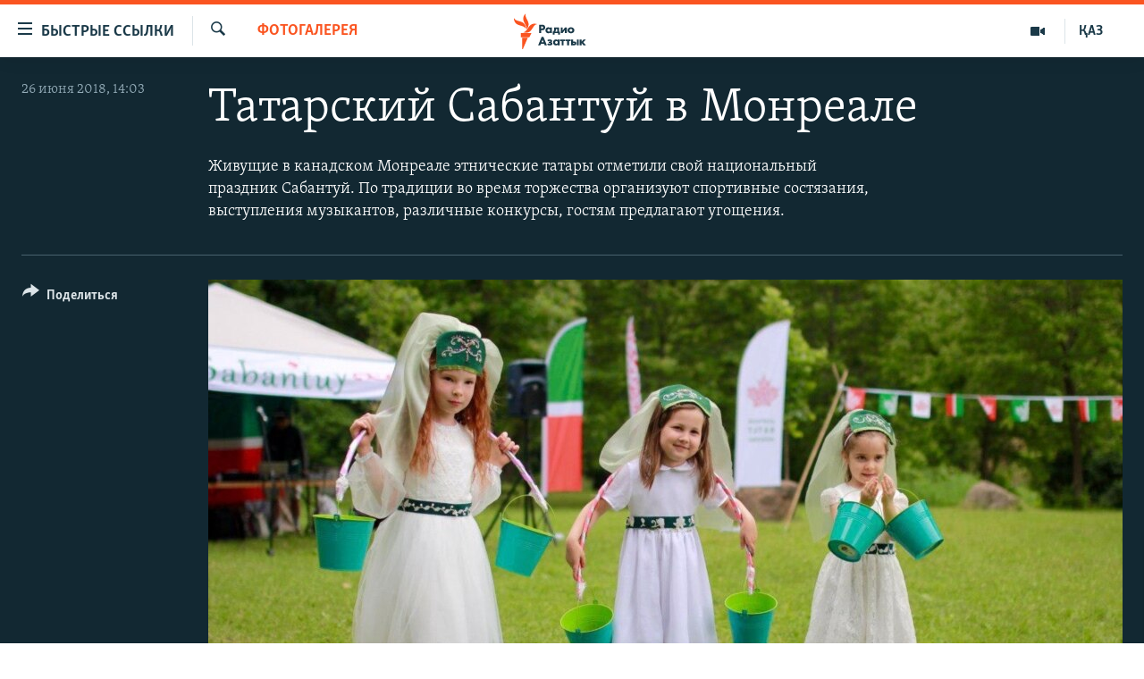

--- FILE ---
content_type: text/html; charset=utf-8
request_url: https://rus.azattyq.org/a/montreal-tatars-sabantui/29319574.html
body_size: 14829
content:

<!DOCTYPE html>
<html lang="ru" dir="ltr" class="no-js">
<head>
        <link rel="stylesheet" href="/Content/responsive/RFE/ru-KZ/RFE-ru-KZ.css?&amp;av=0.0.0.0&amp;cb=370">
<script src="https://tags.azattyq.org/rferl-pangea/prod/utag.sync.js"></script><script type='text/javascript' src='https://www.youtube.com/iframe_api' async></script>            <link rel="manifest" href="/manifest.json">
    <script type="text/javascript">
        //a general 'js' detection, must be on top level in <head>, due to CSS performance
        document.documentElement.className = "js";
        var cacheBuster = "370";
        var appBaseUrl = "/";
        var imgEnhancerBreakpoints = [0, 144, 256, 408, 650, 1023, 1597];
        var isLoggingEnabled = false;
        var isPreviewPage = false;
        var isLivePreviewPage = false;

        if (!isPreviewPage) {
            window.RFE = window.RFE || {};
            window.RFE.cacheEnabledByParam = window.location.href.indexOf('nocache=1') === -1;

            const url = new URL(window.location.href);
            const params = new URLSearchParams(url.search);

            // Remove the 'nocache' parameter
            params.delete('nocache');

            // Update the URL without the 'nocache' parameter
            url.search = params.toString();
            window.history.replaceState(null, '', url.toString());
        } else {
            window.addEventListener('load', function() {
                const links = window.document.links;
                for (let i = 0; i < links.length; i++) {
                    links[i].href = '#';
                    links[i].target = '_self';
                }
             })
        }

var pwaEnabled = true;        var swCacheDisabled;
    </script>
    <meta charset="utf-8" />

            <title>&#x422;&#x430;&#x442;&#x430;&#x440;&#x441;&#x43A;&#x438;&#x439; C&#x430;&#x431;&#x430;&#x43D;&#x442;&#x443;&#x439; &#x432; &#x41C;&#x43E;&#x43D;&#x440;&#x435;&#x430;&#x43B;&#x435;</title>
            <meta name="description" content="&#x416;&#x438;&#x432;&#x443;&#x449;&#x438;&#x435; &#x432; &#x43A;&#x430;&#x43D;&#x430;&#x434;&#x441;&#x43A;&#x43E;&#x43C; &#x41C;&#x43E;&#x43D;&#x440;&#x435;&#x430;&#x43B;&#x435; &#x44D;&#x442;&#x43D;&#x438;&#x447;&#x435;&#x441;&#x43A;&#x438;&#x435; &#x442;&#x430;&#x442;&#x430;&#x440;&#x44B; &#x43E;&#x442;&#x43C;&#x435;&#x442;&#x438;&#x43B;&#x438; &#x441;&#x432;&#x43E;&#x439; &#x43D;&#x430;&#x446;&#x438;&#x43E;&#x43D;&#x430;&#x43B;&#x44C;&#x43D;&#x44B;&#x439; &#x43F;&#x440;&#x430;&#x437;&#x434;&#x43D;&#x438;&#x43A; &#x421;&#x430;&#x431;&#x430;&#x43D;&#x442;&#x443;&#x439;. &#x41F;&#x43E; &#x442;&#x440;&#x430;&#x434;&#x438;&#x446;&#x438;&#x438; &#x432;&#x43E; &#x432;&#x440;&#x435;&#x43C;&#x44F; &#x442;&#x43E;&#x440;&#x436;&#x435;&#x441;&#x442;&#x432;&#x430; &#x43E;&#x440;&#x433;&#x430;&#x43D;&#x438;&#x437;&#x443;&#x44E;&#x442; &#x441;&#x43F;&#x43E;&#x440;&#x442;&#x438;&#x432;&#x43D;&#x44B;&#x435; &#x441;&#x43E;&#x441;&#x442;&#x44F;&#x437;&#x430;&#x43D;&#x438;&#x44F;, &#x432;&#x44B;&#x441;&#x442;&#x443;&#x43F;&#x43B;&#x435;&#x43D;&#x438;&#x44F; &#x43C;&#x443;&#x437;&#x44B;&#x43A;&#x430;&#x43D;&#x442;&#x43E;&#x432;, &#x440;&#x430;&#x437;&#x43B;&#x438;&#x447;&#x43D;&#x44B;&#x435; &#x43A;&#x43E;&#x43D;&#x43A;&#x443;&#x440;&#x441;&#x44B;, &#x433;&#x43E;&#x441;&#x442;&#x44F;&#x43C; &#x43F;&#x440;&#x435;&#x434;&#x43B;&#x430;&#x433;&#x430;&#x44E;&#x442; &#x443;&#x433;&#x43E;&#x449;&#x435;&#x43D;&#x438;&#x44F;." />
                <meta name="keywords" content="Мультимедиа, Фотогалерея, диаспора, татары, канада, сабантуй, монреаль" />
    <meta name="viewport" content="width=device-width, initial-scale=1.0" />


    <meta http-equiv="X-UA-Compatible" content="IE=edge" />

<meta name="robots" content="max-image-preview:large"><meta name="yandex-verification" content="b4983b94636388c5" />

        <link href="https://www.azatliq.org/a/montreal-tatars-sabantui/29318844.html" rel="canonical" />

        <meta name="apple-mobile-web-app-title" content="&#x420;&#x430;&#x434;&#x438;&#x43E; &#xAB;&#x421;&#x432;&#x43E;&#x431;&#x43E;&#x434;&#x43D;&#x430;&#x44F; &#x415;&#x432;&#x440;&#x43E;&#x43F;&#x430;&#xBB;/&#x420;&#x430;&#x434;&#x438;&#x43E; &#xAB;&#x421;&#x432;&#x43E;&#x431;&#x43E;&#x434;&#x430;&#xBB;" />
        <meta name="apple-mobile-web-app-status-bar-style" content="black" />
            <meta name="apple-itunes-app" content="app-id=475986784, app-argument=//29319574.ltr" />
<meta content="&#x422;&#x430;&#x442;&#x430;&#x440;&#x441;&#x43A;&#x438;&#x439; C&#x430;&#x431;&#x430;&#x43D;&#x442;&#x443;&#x439; &#x432; &#x41C;&#x43E;&#x43D;&#x440;&#x435;&#x430;&#x43B;&#x435;" property="og:title"></meta>
<meta content="&#x416;&#x438;&#x432;&#x443;&#x449;&#x438;&#x435; &#x432; &#x43A;&#x430;&#x43D;&#x430;&#x434;&#x441;&#x43A;&#x43E;&#x43C; &#x41C;&#x43E;&#x43D;&#x440;&#x435;&#x430;&#x43B;&#x435; &#x44D;&#x442;&#x43D;&#x438;&#x447;&#x435;&#x441;&#x43A;&#x438;&#x435; &#x442;&#x430;&#x442;&#x430;&#x440;&#x44B; &#x43E;&#x442;&#x43C;&#x435;&#x442;&#x438;&#x43B;&#x438; &#x441;&#x432;&#x43E;&#x439; &#x43D;&#x430;&#x446;&#x438;&#x43E;&#x43D;&#x430;&#x43B;&#x44C;&#x43D;&#x44B;&#x439; &#x43F;&#x440;&#x430;&#x437;&#x434;&#x43D;&#x438;&#x43A; &#x421;&#x430;&#x431;&#x430;&#x43D;&#x442;&#x443;&#x439;. &#x41F;&#x43E; &#x442;&#x440;&#x430;&#x434;&#x438;&#x446;&#x438;&#x438; &#x432;&#x43E; &#x432;&#x440;&#x435;&#x43C;&#x44F; &#x442;&#x43E;&#x440;&#x436;&#x435;&#x441;&#x442;&#x432;&#x430; &#x43E;&#x440;&#x433;&#x430;&#x43D;&#x438;&#x437;&#x443;&#x44E;&#x442; &#x441;&#x43F;&#x43E;&#x440;&#x442;&#x438;&#x432;&#x43D;&#x44B;&#x435; &#x441;&#x43E;&#x441;&#x442;&#x44F;&#x437;&#x430;&#x43D;&#x438;&#x44F;, &#x432;&#x44B;&#x441;&#x442;&#x443;&#x43F;&#x43B;&#x435;&#x43D;&#x438;&#x44F; &#x43C;&#x443;&#x437;&#x44B;&#x43A;&#x430;&#x43D;&#x442;&#x43E;&#x432;, &#x440;&#x430;&#x437;&#x43B;&#x438;&#x447;&#x43D;&#x44B;&#x435; &#x43A;&#x43E;&#x43D;&#x43A;&#x443;&#x440;&#x441;&#x44B;, &#x433;&#x43E;&#x441;&#x442;&#x44F;&#x43C; &#x43F;&#x440;&#x435;&#x434;&#x43B;&#x430;&#x433;&#x430;&#x44E;&#x442; &#x443;&#x433;&#x43E;&#x449;&#x435;&#x43D;&#x438;&#x44F;." property="og:description"></meta>
<meta content="article" property="og:type"></meta>
<meta content="https://rus.azattyq.org/a/montreal-tatars-sabantui/29319574.html" property="og:url"></meta>
<meta content="&#x420;&#x430;&#x434;&#x438;&#x43E; &#x410;&#x437;&#x430;&#x442;&#x442;&#x44B;&#x43A;" property="og:site_name"></meta>
<meta content="https://www.facebook.com/RadioAzattyq" property="article:publisher"></meta>
<meta content="https://gdb.rferl.org/2f9540cf-0ce2-4eeb-97d9-c19cbbc25c81_w1200_h630.jpg" property="og:image"></meta>
<meta content="1200" property="og:image:width"></meta>
<meta content="630" property="og:image:height"></meta>
<meta content="137980759673857" property="fb:app_id"></meta>
<meta content="gallery" name="twitter:card"></meta>
<meta content="@Radio_Azattyk" name="twitter:site"></meta>
<meta content="https://gdb.rferl.org/2f9540cf-0ce2-4eeb-97d9-c19cbbc25c81_w1200_h630.jpg" name="twitter:image"></meta>
<meta content="&#x422;&#x430;&#x442;&#x430;&#x440;&#x441;&#x43A;&#x438;&#x439; C&#x430;&#x431;&#x430;&#x43D;&#x442;&#x443;&#x439; &#x432; &#x41C;&#x43E;&#x43D;&#x440;&#x435;&#x430;&#x43B;&#x435;" name="twitter:title"></meta>
<meta content="&#x416;&#x438;&#x432;&#x443;&#x449;&#x438;&#x435; &#x432; &#x43A;&#x430;&#x43D;&#x430;&#x434;&#x441;&#x43A;&#x43E;&#x43C; &#x41C;&#x43E;&#x43D;&#x440;&#x435;&#x430;&#x43B;&#x435; &#x44D;&#x442;&#x43D;&#x438;&#x447;&#x435;&#x441;&#x43A;&#x438;&#x435; &#x442;&#x430;&#x442;&#x430;&#x440;&#x44B; &#x43E;&#x442;&#x43C;&#x435;&#x442;&#x438;&#x43B;&#x438; &#x441;&#x432;&#x43E;&#x439; &#x43D;&#x430;&#x446;&#x438;&#x43E;&#x43D;&#x430;&#x43B;&#x44C;&#x43D;&#x44B;&#x439; &#x43F;&#x440;&#x430;&#x437;&#x434;&#x43D;&#x438;&#x43A; &#x421;&#x430;&#x431;&#x430;&#x43D;&#x442;&#x443;&#x439;. &#x41F;&#x43E; &#x442;&#x440;&#x430;&#x434;&#x438;&#x446;&#x438;&#x438; &#x432;&#x43E; &#x432;&#x440;&#x435;&#x43C;&#x44F; &#x442;&#x43E;&#x440;&#x436;&#x435;&#x441;&#x442;&#x432;&#x430; &#x43E;&#x440;&#x433;&#x430;&#x43D;&#x438;&#x437;&#x443;&#x44E;&#x442; &#x441;&#x43F;&#x43E;&#x440;&#x442;&#x438;&#x432;&#x43D;&#x44B;&#x435; &#x441;&#x43E;&#x441;&#x442;&#x44F;&#x437;&#x430;&#x43D;&#x438;&#x44F;, &#x432;&#x44B;&#x441;&#x442;&#x443;&#x43F;&#x43B;&#x435;&#x43D;&#x438;&#x44F; &#x43C;&#x443;&#x437;&#x44B;&#x43A;&#x430;&#x43D;&#x442;&#x43E;&#x432;, &#x440;&#x430;&#x437;&#x43B;&#x438;&#x447;&#x43D;&#x44B;&#x435; &#x43A;&#x43E;&#x43D;&#x43A;&#x443;&#x440;&#x441;&#x44B;, &#x433;&#x43E;&#x441;&#x442;&#x44F;&#x43C; &#x43F;&#x440;&#x435;&#x434;&#x43B;&#x430;&#x433;&#x430;&#x44E;&#x442; &#x443;&#x433;&#x43E;&#x449;&#x435;&#x43D;&#x438;&#x44F;." name="twitter:description"></meta>
                    <link rel="amphtml" href="https://rus.azattyq.org/amp/montreal-tatars-sabantui/29319574.html" />
<script type="application/ld+json">{"articleSection":"Фотогалерея","isAccessibleForFree":true,"headline":"Татарский Cабантуй в Монреале","inLanguage":"ru-KZ","keywords":"Мультимедиа, Фотогалерея, диаспора, татары, канада, сабантуй, монреаль","author":{"@type":"Person","name":"Автор"},"datePublished":"2018-06-26 09:03:00Z","dateModified":"2018-06-26 14:13:44Z","publisher":{"logo":{"width":512,"height":220,"@type":"ImageObject","url":"https://rus.azattyq.org/Content/responsive/RFE/ru-KZ/img/logo.png"},"@type":"NewsMediaOrganization","url":"https://rus.azattyq.org","sameAs":["https://facebook.com/RadioAzattyq","https://twitter.com/RadioAzattyq","https://www.youtube.com/user/AzattyqRadio","https://www.instagram.com/azattyq","https://t.me/RadioAzattyq"],"name":"Радио Азаттык","alternateName":""},"@context":"https://schema.org","@type":"NewsArticle","mainEntityOfPage":"https://rus.azattyq.org/a/montreal-tatars-sabantui/29319574.html","url":"https://rus.azattyq.org/a/montreal-tatars-sabantui/29319574.html","description":"Живущие в канадском Монреале этнические татары отметили свой национальный праздник Сабантуй. По традиции во время торжества организуют спортивные состязания, выступления музыкантов, различные конкурсы, гостям предлагают угощения.","image":{"width":1080,"height":608,"@type":"ImageObject","url":"https://gdb.rferl.org/2f9540cf-0ce2-4eeb-97d9-c19cbbc25c81_w1080_h608.jpg"},"name":"Татарский Cабантуй в Монреале"}</script>
    <script src="/Scripts/responsive/infographics.bundle.min.js?&amp;av=0.0.0.0&amp;cb=370"></script>
        <script src="/Scripts/responsive/dollardom.min.js?&amp;av=0.0.0.0&amp;cb=370"></script>
        <script src="/Scripts/responsive/modules/commons.js?&amp;av=0.0.0.0&amp;cb=370"></script>
        <script src="/Scripts/responsive/modules/app_code.js?&amp;av=0.0.0.0&amp;cb=370"></script>

        <link rel="icon" type="image/svg+xml" href="/Content/responsive/RFE/img/webApp/favicon.svg" />
        <link rel="alternate icon" href="/Content/responsive/RFE/img/webApp/favicon.ico" />
            <link rel="mask-icon" color="#ea6903" href="/Content/responsive/RFE/img/webApp/favicon_safari.svg" />
        <link rel="apple-touch-icon" sizes="152x152" href="/Content/responsive/RFE/img/webApp/ico-152x152.png" />
        <link rel="apple-touch-icon" sizes="144x144" href="/Content/responsive/RFE/img/webApp/ico-144x144.png" />
        <link rel="apple-touch-icon" sizes="114x114" href="/Content/responsive/RFE/img/webApp/ico-114x114.png" />
        <link rel="apple-touch-icon" sizes="72x72" href="/Content/responsive/RFE/img/webApp/ico-72x72.png" />
        <link rel="apple-touch-icon-precomposed" href="/Content/responsive/RFE/img/webApp/ico-57x57.png" />
        <link rel="icon" sizes="192x192" href="/Content/responsive/RFE/img/webApp/ico-192x192.png" />
        <link rel="icon" sizes="128x128" href="/Content/responsive/RFE/img/webApp/ico-128x128.png" />
        <meta name="msapplication-TileColor" content="#ffffff" />
        <meta name="msapplication-TileImage" content="/Content/responsive/RFE/img/webApp/ico-144x144.png" />
                <link rel="preload" href="/Content/responsive/fonts/Skolar-Lt_Cyrl_v2.4.woff" type="font/woff" as="font" crossorigin="anonymous" />
    <link rel="alternate" type="application/rss+xml" title="RFE/RL - Top Stories [RSS]" href="/api/" />
    <link rel="sitemap" type="application/rss+xml" href="/sitemap.xml" />
    
    



</head>
<body class=" nav-no-loaded cc_theme pg-media pg-photoblog js-category-to-nav nojs-images ">
        <script type="text/javascript" >
            var analyticsData = {url:"https://rus.azattyq.org/a/montreal-tatars-sabantui/29319574.html",property_id:"418",article_uid:"29319574",page_title:"Татарский Cабантуй в Монреале",page_type:"photo gallery",content_type:"photo",subcontent_type:"photo gallery",last_modified:"2018-06-26 14:13:44Z",pub_datetime:"2018-06-26 09:03:00Z",pub_year:"2018",pub_month:"06",pub_day:"26",pub_hour:"09",pub_weekday:"Tuesday",section:"фотогалерея",english_section:"photogalery",byline:"",categories:"kz-rus-azattyq-tv,photogalery",tags:"диаспора;татары;канада;сабантуй;монреаль",domain:"rus.azattyq.org",language:"Russian",language_service:"RFERL Kazakh",platform:"web",copied:"yes",copied_article:"29318844|12|Tatar-Bashkir|2018-06-25",copied_title:"Монреаль Сабантуе",runs_js:"Yes",cms_release:"8.44.0.0.370",enviro_type:"prod",slug:"montreal-tatars-sabantui",entity:"RFE",short_language_service:"KAZ",platform_short:"W",page_name:"Татарский Cабантуй в Монреале"};
        </script>
<noscript><iframe src="https://www.googletagmanager.com/ns.html?id=GTM-WXZBPZ" height="0" width="0" style="display:none;visibility:hidden"></iframe></noscript>        <script type="text/javascript" data-cookiecategory="analytics">
            var gtmEventObject = Object.assign({}, analyticsData, {event: 'page_meta_ready'});window.dataLayer = window.dataLayer || [];window.dataLayer.push(gtmEventObject);
            if (top.location === self.location) { //if not inside of an IFrame
                 var renderGtm = "true";
                 if (renderGtm === "true") {
            (function(w,d,s,l,i){w[l]=w[l]||[];w[l].push({'gtm.start':new Date().getTime(),event:'gtm.js'});var f=d.getElementsByTagName(s)[0],j=d.createElement(s),dl=l!='dataLayer'?'&l='+l:'';j.async=true;j.src='//www.googletagmanager.com/gtm.js?id='+i+dl;f.parentNode.insertBefore(j,f);})(window,document,'script','dataLayer','GTM-WXZBPZ');
                 }
            }
        </script>
        <!--Analytics tag js version start-->
            <script type="text/javascript" data-cookiecategory="analytics">
                var utag_data = Object.assign({}, analyticsData, {});
if(typeof(TealiumTagFrom)==='function' && typeof(TealiumTagSearchKeyword)==='function') {
var utag_from=TealiumTagFrom();var utag_searchKeyword=TealiumTagSearchKeyword();
if(utag_searchKeyword!=null && utag_searchKeyword!=='' && utag_data["search_keyword"]==null) utag_data["search_keyword"]=utag_searchKeyword;if(utag_from!=null && utag_from!=='') utag_data["from"]=TealiumTagFrom();}
                if(window.top!== window.self&&utag_data.page_type==="snippet"){utag_data.page_type = 'iframe';}
                try{if(window.top!==window.self&&window.self.location.hostname===window.top.location.hostname){utag_data.platform = 'self-embed';utag_data.platform_short = 'se';}}catch(e){if(window.top!==window.self&&window.self.location.search.includes("platformType=self-embed")){utag_data.platform = 'cross-promo';utag_data.platform_short = 'cp';}}
                (function(a,b,c,d){    a="https://tags.azattyq.org/rferl-pangea/prod/utag.js";    b=document;c="script";d=b.createElement(c);d.src=a;d.type="text/java"+c;d.async=true;    a=b.getElementsByTagName(c)[0];a.parentNode.insertBefore(d,a);    })();
            </script>
        <!--Analytics tag js version end-->
<!-- Analytics tag management NoScript -->
<noscript>
<img style="position: absolute; border: none;" src="https://ssc.azattyq.org/b/ss/bbgprod,bbgentityrferl/1/G.4--NS/1725555277?pageName=rfe%3akaz%3aw%3aphoto%20gallery%3a%d0%a2%d0%b0%d1%82%d0%b0%d1%80%d1%81%d0%ba%d0%b8%d0%b9%20c%d0%b0%d0%b1%d0%b0%d0%bd%d1%82%d1%83%d0%b9%20%d0%b2%20%d0%9c%d0%be%d0%bd%d1%80%d0%b5%d0%b0%d0%bb%d0%b5&amp;c6=%d0%a2%d0%b0%d1%82%d0%b0%d1%80%d1%81%d0%ba%d0%b8%d0%b9%20c%d0%b0%d0%b1%d0%b0%d0%bd%d1%82%d1%83%d0%b9%20%d0%b2%20%d0%9c%d0%be%d0%bd%d1%80%d0%b5%d0%b0%d0%bb%d0%b5&amp;v36=8.44.0.0.370&amp;v6=D=c6&amp;g=https%3a%2f%2frus.azattyq.org%2fa%2fmontreal-tatars-sabantui%2f29319574.html&amp;c1=D=g&amp;v1=D=g&amp;events=event1&amp;c16=rferl%20kazakh&amp;v16=D=c16&amp;c5=photogalery&amp;v5=D=c5&amp;ch=%d0%a4%d0%be%d1%82%d0%be%d0%b3%d0%b0%d0%bb%d0%b5%d1%80%d0%b5%d1%8f&amp;c15=russian&amp;v15=D=c15&amp;c4=photo&amp;v4=D=c4&amp;c14=29319574&amp;v14=D=c14&amp;v20=no&amp;c17=web&amp;v17=D=c17&amp;mcorgid=518abc7455e462b97f000101%40adobeorg&amp;server=rus.azattyq.org&amp;pageType=D=c4&amp;ns=bbg&amp;v29=D=server&amp;v25=rfe&amp;v30=418&amp;v105=D=User-Agent " alt="analytics" width="1" height="1" /></noscript>
<!-- End of Analytics tag management NoScript -->


        <!--*** Accessibility links - For ScreenReaders only ***-->
        <section>
            <div class="sr-only">
                <h2>&#x414;&#x43E;&#x441;&#x442;&#x443;&#x43F;&#x43D;&#x43E;&#x441;&#x442;&#x44C; &#x441;&#x441;&#x44B;&#x43B;&#x43E;&#x43A;</h2>
                <ul>
                    <li><a href="#content" data-disable-smooth-scroll="1">&#x412;&#x435;&#x440;&#x43D;&#x443;&#x442;&#x44C;&#x441;&#x44F; &#x43A; &#x43E;&#x441;&#x43D;&#x43E;&#x432;&#x43D;&#x43E;&#x43C;&#x443; &#x441;&#x43E;&#x434;&#x435;&#x440;&#x436;&#x430;&#x43D;&#x438;&#x44E;</a></li>
                    <li><a href="#navigation" data-disable-smooth-scroll="1">&#x412;&#x435;&#x440;&#x43D;&#x443;&#x442;&#x441;&#x44F; &#x43A; &#x433;&#x43B;&#x430;&#x432;&#x43D;&#x43E;&#x439; &#x43D;&#x430;&#x432;&#x438;&#x433;&#x430;&#x446;&#x438;&#x438;</a></li>
                    <li><a href="#txtHeaderSearch" data-disable-smooth-scroll="1">&#x412;&#x435;&#x440;&#x43D;&#x443;&#x442;&#x441;&#x44F; &#x43A; &#x43F;&#x43E;&#x438;&#x441;&#x43A;&#x443;</a></li>
                </ul>
            </div>
        </section>
    




<div dir="ltr">
    <div id="page">
            <aside>

<div class="c-lightbox overlay-modal">
    <div class="c-lightbox__intro">
        <h2 class="c-lightbox__intro-title"></h2>
        <button class="btn btn--rounded c-lightbox__btn c-lightbox__intro-next" title="&#x421;&#x43B;&#x435;&#x434;&#x443;&#x44E;&#x449;&#x438;&#x439;">
            <span class="ico ico--rounded ico-chevron-forward"></span>
            <span class="sr-only">&#x421;&#x43B;&#x435;&#x434;&#x443;&#x44E;&#x449;&#x438;&#x439;</span>
        </button>
    </div>
    <div class="c-lightbox__nav">
        <button class="btn btn--rounded c-lightbox__btn c-lightbox__btn--close" title="&#x417;&#x430;&#x43A;&#x440;&#x44B;&#x442;&#x44C;">
            <span class="ico ico--rounded ico-close"></span>
            <span class="sr-only">&#x417;&#x430;&#x43A;&#x440;&#x44B;&#x442;&#x44C;</span>
        </button>
        <button class="btn btn--rounded c-lightbox__btn c-lightbox__btn--prev" title="&#x41F;&#x440;&#x435;&#x434;&#x44B;&#x434;&#x443;&#x449;&#x438;&#x439;">
            <span class="ico ico--rounded ico-chevron-backward"></span>
            <span class="sr-only">&#x41F;&#x440;&#x435;&#x434;&#x44B;&#x434;&#x443;&#x449;&#x438;&#x439;</span>
        </button>
        <button class="btn btn--rounded c-lightbox__btn c-lightbox__btn--next" title="&#x421;&#x43B;&#x435;&#x434;&#x443;&#x44E;&#x449;&#x438;&#x439;">
            <span class="ico ico--rounded ico-chevron-forward"></span>
            <span class="sr-only">&#x421;&#x43B;&#x435;&#x434;&#x443;&#x44E;&#x449;&#x438;&#x439;</span>
        </button>
    </div>
    <div class="c-lightbox__content-wrap">
        <figure class="c-lightbox__content">
            <span class="c-spinner c-spinner--lightbox">
                <img src="/Content/responsive/img/player-spinner.png"
                     alt="please wait"
                     title="please wait" />
            </span>
            <div class="c-lightbox__img">
                <div class="thumb">
                    <img src="" alt="" />
                </div>
            </div>
            <figcaption>
                <div class="c-lightbox__info c-lightbox__info--foot">
                    <span class="c-lightbox__counter"></span>
                    <span class="caption c-lightbox__caption"></span>
                </div>
            </figcaption>
        </figure>
    </div>
    <div class="hidden">
        <div class="content-advisory__box content-advisory__box--lightbox">
            <span class="content-advisory__box-text">&#x42D;&#x442;&#x430; &#x444;&#x43E;&#x442;&#x43E;&#x433;&#x440;&#x430;&#x444;&#x438;&#x44F; &#x441;&#x43E;&#x434;&#x435;&#x440;&#x436;&#x438;&#x442; &#x43A;&#x43E;&#x43D;&#x442;&#x435;&#x43D;&#x442;, &#x43A;&#x43E;&#x442;&#x43E;&#x440;&#x44B;&#x439; &#x43C;&#x43E;&#x436;&#x435;&#x442; &#x43F;&#x43E;&#x43A;&#x430;&#x437;&#x430;&#x442;&#x44C;&#x441;&#x44F; &#x43E;&#x441;&#x43A;&#x43E;&#x440;&#x431;&#x438;&#x442;&#x435;&#x43B;&#x44C;&#x43D;&#x44B;&#x43C; &#x438;&#x43B;&#x438; &#x43D;&#x435;&#x434;&#x43E;&#x43F;&#x443;&#x441;&#x442;&#x438;&#x43C;&#x44B;&#x43C;.</span>
            <button class="btn btn--transparent content-advisory__box-btn m-t-md" value="text" type="button">
                <span class="btn__text">
                    &#x41A;&#x43B;&#x438;&#x43A;&#x43D;&#x438;&#x442;&#x435;, &#x447;&#x442;&#x43E;&#x431;&#x44B; &#x43F;&#x43E;&#x441;&#x43C;&#x43E;&#x442;&#x440;&#x435;&#x442;&#x44C;
                </span>
            </button>
        </div>
    </div>
</div>

<div class="print-dialogue">
    <div class="container">
        <h3 class="print-dialogue__title section-head">Print Options:</h3>
        <div class="print-dialogue__opts">
            <ul class="print-dialogue__opt-group">
                <li class="form__group form__group--checkbox">
                    <input class="form__check " id="checkboxImages" name="checkboxImages" type="checkbox" checked="checked" />
                    <label for="checkboxImages" class="form__label m-t-md">Images</label>
                </li>
                <li class="form__group form__group--checkbox">
                    <input class="form__check " id="checkboxMultimedia" name="checkboxMultimedia" type="checkbox" checked="checked" />
                    <label for="checkboxMultimedia" class="form__label m-t-md">Multimedia</label>
                </li>
            </ul>
            <ul class="print-dialogue__opt-group">
                <li class="form__group form__group--checkbox">
                    <input class="form__check " id="checkboxEmbedded" name="checkboxEmbedded" type="checkbox" checked="checked" />
                    <label for="checkboxEmbedded" class="form__label m-t-md">Embedded Content</label>
                </li>
                <li class="form__group form__group--checkbox">
                    <input class="form__check " id="checkboxComments" name="checkboxComments" type="checkbox" />
                    <label for="checkboxComments" class="form__label m-t-md"> Comments</label>
                </li>
            </ul>
        </div>
        <div class="print-dialogue__buttons">
            <button class="btn  btn--secondary close-button" type="button" title="Cancel">
                <span class="btn__text ">Cancel</span>
            </button>
            <button class="btn  btn-cust-print m-l-sm" type="button" title="Print">
                <span class="btn__text ">Print</span>
            </button>
        </div>
    </div>
</div>                
<div class="ctc-message pos-fix">
    <div class="ctc-message__inner">Link has been copied to clipboard</div>
</div>
            </aside>

<div class="hdr-20 hdr-20--big">
    <div class="hdr-20__inner">
        <div class="hdr-20__max pos-rel">
            <div class="hdr-20__side hdr-20__side--primary d-flex">
                <label data-for="main-menu-ctrl" data-switcher-trigger="true" data-switch-target="main-menu-ctrl" class="burger hdr-trigger pos-rel trans-trigger" data-trans-evt="click" data-trans-id="menu">
                    <span class="ico ico-close hdr-trigger__ico hdr-trigger__ico--close burger__ico burger__ico--close"></span>
                    <span class="ico ico-menu hdr-trigger__ico hdr-trigger__ico--open burger__ico burger__ico--open"></span>
                        <span class="burger__label">&#x411;&#x44B;&#x441;&#x442;&#x440;&#x44B;&#x435; &#x441;&#x441;&#x44B;&#x43B;&#x43A;&#x438;</span>
                </label>
                <div class="menu-pnl pos-fix trans-target" data-switch-target="main-menu-ctrl" data-trans-id="menu">
                    <div class="menu-pnl__inner">
                        <nav class="main-nav menu-pnl__item menu-pnl__item--first">
                            <ul class="main-nav__list accordeon" data-analytics-tales="false" data-promo-name="link" data-location-name="nav,secnav">
                                

        <li class="main-nav__item accordeon__item" data-switch-target="menu-item-598">
            <label class="main-nav__item-name main-nav__item-name--label accordeon__control-label" data-switcher-trigger="true" data-for="menu-item-598">
                &#x426;&#x435;&#x43D;&#x442;&#x440;&#x430;&#x43B;&#x44C;&#x43D;&#x430;&#x44F; &#x410;&#x437;&#x438;&#x44F;
                <span class="ico ico-chevron-down main-nav__chev"></span>
            </label>
            <div class="main-nav__sub-list">
                
    <a class="main-nav__item-name main-nav__item-name--link main-nav__item-name--sub" href="/p/6951.html" title="&#x41A;&#x430;&#x437;&#x430;&#x445;&#x441;&#x442;&#x430;&#x43D;" data-item-name="kazakhstan-rus" >&#x41A;&#x430;&#x437;&#x430;&#x445;&#x441;&#x442;&#x430;&#x43D;</a>

    <a class="main-nav__item-name main-nav__item-name--link main-nav__item-name--sub" href="/kyrgyzstan" title="&#x41A;&#x44B;&#x440;&#x433;&#x44B;&#x437;&#x441;&#x442;&#x430;&#x43D;" data-item-name="Kyrgyzstan-rus" >&#x41A;&#x44B;&#x440;&#x433;&#x44B;&#x437;&#x441;&#x442;&#x430;&#x43D;</a>

    <a class="main-nav__item-name main-nav__item-name--link main-nav__item-name--sub" href="/uzbekistan" title="&#x423;&#x437;&#x431;&#x435;&#x43A;&#x438;&#x441;&#x442;&#x430;&#x43D;" data-item-name="uzbekistan-rus" >&#x423;&#x437;&#x431;&#x435;&#x43A;&#x438;&#x441;&#x442;&#x430;&#x43D;</a>

    <a class="main-nav__item-name main-nav__item-name--link main-nav__item-name--sub" href="/tajikistan" title="&#x422;&#x430;&#x434;&#x436;&#x438;&#x43A;&#x438;&#x441;&#x442;&#x430;&#x43D;" data-item-name="tajikistan-rus" >&#x422;&#x430;&#x434;&#x436;&#x438;&#x43A;&#x438;&#x441;&#x442;&#x430;&#x43D;</a>

            </div>
        </li>

        <li class="main-nav__item">
            <a class="main-nav__item-name main-nav__item-name--link" href="/z/360" title="&#x41D;&#x43E;&#x432;&#x43E;&#x441;&#x442;&#x438;" data-item-name="news-azattyq" >&#x41D;&#x43E;&#x432;&#x43E;&#x441;&#x442;&#x438;</a>
        </li>

        <li class="main-nav__item">
            <a class="main-nav__item-name main-nav__item-name--link" href="/z/22747" title="&#x412;&#x43E;&#x439;&#x43D;&#x430; &#x432; &#x423;&#x43A;&#x440;&#x430;&#x438;&#x43D;&#x435;" data-item-name="war-in-ukraine" >&#x412;&#x43E;&#x439;&#x43D;&#x430; &#x432; &#x423;&#x43A;&#x440;&#x430;&#x438;&#x43D;&#x435;</a>
        </li>

        <li class="main-nav__item accordeon__item" data-switch-target="menu-item-4683">
            <label class="main-nav__item-name main-nav__item-name--label accordeon__control-label" data-switcher-trigger="true" data-for="menu-item-4683">
                &#x41D;&#x430; &#x434;&#x440;&#x443;&#x433;&#x438;&#x445; &#x44F;&#x437;&#x44B;&#x43A;&#x430;&#x445;
                <span class="ico ico-chevron-down main-nav__chev"></span>
            </label>
            <div class="main-nav__sub-list">
                
    <a class="main-nav__item-name main-nav__item-name--link main-nav__item-name--sub" href="https://www.azattyq.org/" title="&#x49A;&#x430;&#x437;&#x430;&#x49B;&#x448;&#x430;"  target="_blank" rel="noopener">&#x49A;&#x430;&#x437;&#x430;&#x49B;&#x448;&#x430;</a>

    <a class="main-nav__item-name main-nav__item-name--link main-nav__item-name--sub" href="https://www.azattyk.org/" title="&#x41A;&#x44B;&#x440;&#x433;&#x44B;&#x437;&#x447;&#x430;"  target="_blank" rel="noopener">&#x41A;&#x44B;&#x440;&#x433;&#x44B;&#x437;&#x447;&#x430;</a>

    <a class="main-nav__item-name main-nav__item-name--link main-nav__item-name--sub" href="https://www.ozodlik.org/" title="&#x40E;&#x437;&#x431;&#x435;&#x43A;&#x447;&#x430;"  target="_blank" rel="noopener">&#x40E;&#x437;&#x431;&#x435;&#x43A;&#x447;&#x430;</a>

    <a class="main-nav__item-name main-nav__item-name--link main-nav__item-name--sub" href="https://www.ozodi.org/" title="&#x422;&#x43E;&#x4B7;&#x438;&#x43A;&#x4E3;"  target="_blank" rel="noopener">&#x422;&#x43E;&#x4B7;&#x438;&#x43A;&#x4E3;</a>

    <a class="main-nav__item-name main-nav__item-name--link main-nav__item-name--sub" href="https://www.azathabar.com/" title="T&#xFC;rkmen&#xE7;e"  target="_blank" rel="noopener">T&#xFC;rkmen&#xE7;e</a>

            </div>
        </li>



                            </ul>
                        </nav>
                        

<div class="menu-pnl__item">
        <a href="https://www.azattyq.org" class="menu-pnl__item-link" alt="&#x49A;&#x430;&#x437;&#x430;&#x49B;">&#x49A;&#x430;&#x437;&#x430;&#x49B;</a>
</div>


                        
                            <div class="menu-pnl__item menu-pnl__item--social">
                                    <h5 class="menu-pnl__sub-head">&#x41F;&#x43E;&#x434;&#x43F;&#x438;&#x448;&#x438;&#x442;&#x435;&#x441;&#x44C; &#x43D;&#x430; &#x43D;&#x430;&#x441; &#x432; &#x441;&#x43E;&#x446;&#x441;&#x435;&#x442;&#x44F;&#x445;</h5>

        <a href="https://facebook.com/RadioAzattyq" title="&#x410;&#x437;&#x430;&#x442;&#x442;&#x44B;&#x43A; &#x432; Facebook&#x27;e" data-analytics-text="follow_on_facebook" class="btn btn--rounded btn--social-inverted menu-pnl__btn js-social-btn btn-facebook"  target="_blank" rel="noopener">
            <span class="ico ico-facebook-alt ico--rounded"></span>
        </a>


        <a href="https://www.youtube.com/user/AzattyqRadio" title="&#x41D;&#x430;&#x448; Youtube-&#x43A;&#x430;&#x43D;&#x430;&#x43B;" data-analytics-text="follow_on_youtube" class="btn btn--rounded btn--social-inverted menu-pnl__btn js-social-btn btn-youtube"  target="_blank" rel="noopener">
            <span class="ico ico-youtube ico--rounded"></span>
        </a>


        <a href="https://twitter.com/RadioAzattyq" title="&#x410;&#x437;&#x430;&#x442;&#x442;&#x44B;&#x43A; &#x432; Twitter&#x27;e" data-analytics-text="follow_on_twitter" class="btn btn--rounded btn--social-inverted menu-pnl__btn js-social-btn btn-twitter"  target="_blank" rel="noopener">
            <span class="ico ico-twitter ico--rounded"></span>
        </a>


        <a href="https://www.instagram.com/azattyq" title="&#x410;&#x437;&#x430;&#x442;&#x442;&#x44B;&#x43A; &#x432; Instagram&#x27;&#x435;" data-analytics-text="follow_on_instagram" class="btn btn--rounded btn--social-inverted menu-pnl__btn js-social-btn btn-instagram"  target="_blank" rel="noopener">
            <span class="ico ico-instagram ico--rounded"></span>
        </a>


        <a href="https://t.me/RadioAzattyq" title="&#x410;&#x437;&#x430;&#x442;&#x442;&#x44B;&#x43A; &#x432; Telegram&#x27;&#x435;" data-analytics-text="follow_on_telegram" class="btn btn--rounded btn--social-inverted menu-pnl__btn js-social-btn btn-telegram"  target="_blank" rel="noopener">
            <span class="ico ico-telegram ico--rounded"></span>
        </a>

                            </div>
                            <div class="menu-pnl__item">
                                <a href="/navigation/allsites" class="menu-pnl__item-link">
                                    <span class="ico ico-languages "></span>
                                    &#x412;&#x441;&#x435; &#x441;&#x430;&#x439;&#x442;&#x44B; &#x420;&#x421;&#x415;/&#x420;&#x421;
                                </a>
                            </div>
                    </div>
                </div>
                <label data-for="top-search-ctrl" data-switcher-trigger="true" data-switch-target="top-search-ctrl" class="top-srch-trigger hdr-trigger">
                    <span class="ico ico-close hdr-trigger__ico hdr-trigger__ico--close top-srch-trigger__ico top-srch-trigger__ico--close"></span>
                    <span class="ico ico-search hdr-trigger__ico hdr-trigger__ico--open top-srch-trigger__ico top-srch-trigger__ico--open"></span>
                </label>
                <div class="srch-top srch-top--in-header" data-switch-target="top-search-ctrl">
                    <div class="container">
                        
<form action="/s" class="srch-top__form srch-top__form--in-header" id="form-topSearchHeader" method="get" role="search">    <label for="txtHeaderSearch" class="sr-only">&#x418;&#x441;&#x43A;&#x430;&#x442;&#x44C;</label>
    <input type="text" id="txtHeaderSearch" name="k" placeholder="&#x41F;&#x43E;&#x438;&#x441;&#x43A;" accesskey="s" value="" class="srch-top__input analyticstag-event" onkeydown="if (event.keyCode === 13) { FireAnalyticsTagEventOnSearch('search', $dom.get('#txtHeaderSearch')[0].value) }" />
    <button title="&#x418;&#x441;&#x43A;&#x430;&#x442;&#x44C;" type="submit" class="btn btn--top-srch analyticstag-event" onclick="FireAnalyticsTagEventOnSearch('search', $dom.get('#txtHeaderSearch')[0].value) ">
        <span class="ico ico-search"></span>
    </button>
</form>
                    </div>
                </div>
                <a href="/" class="main-logo-link">
                    <img src="/Content/responsive/RFE/ru-KZ/img/logo-compact.svg" class="main-logo main-logo--comp" alt="site logo">
                        <img src="/Content/responsive/RFE/ru-KZ/img/logo.svg" class="main-logo main-logo--big" alt="site logo">
                </a>
            </div>
            <div class="hdr-20__side hdr-20__side--secondary d-flex">
                

    <a href="https://www.azattyq.org" title="&#x49A;&#x410;&#x417;" class="hdr-20__secondary-item hdr-20__secondary-item--lang" data-item-name="satellite">
        
&#x49A;&#x410;&#x417;
    </a>

    <a href="/multimedia" title="&#x41C;&#x443;&#x43B;&#x44C;&#x442;&#x438;&#x43C;&#x435;&#x434;&#x438;&#x430;" class="hdr-20__secondary-item" data-item-name="video">
        
    <span class="ico ico-video hdr-20__secondary-icon"></span>

    </a>

    <a href="/s" title="&#x418;&#x441;&#x43A;&#x430;&#x442;&#x44C;" class="hdr-20__secondary-item hdr-20__secondary-item--search" data-item-name="search">
        
    <span class="ico ico-search hdr-20__secondary-icon hdr-20__secondary-icon--search"></span>

    </a>



                
                <div class="srch-bottom">
                    
<form action="/s" class="srch-bottom__form d-flex" id="form-bottomSearch" method="get" role="search">    <label for="txtSearch" class="sr-only">&#x418;&#x441;&#x43A;&#x430;&#x442;&#x44C;</label>
    <input type="search" id="txtSearch" name="k" placeholder="&#x41F;&#x43E;&#x438;&#x441;&#x43A;" accesskey="s" value="" class="srch-bottom__input analyticstag-event" onkeydown="if (event.keyCode === 13) { FireAnalyticsTagEventOnSearch('search', $dom.get('#txtSearch')[0].value) }" />
    <button title="&#x418;&#x441;&#x43A;&#x430;&#x442;&#x44C;" type="submit" class="btn btn--bottom-srch analyticstag-event" onclick="FireAnalyticsTagEventOnSearch('search', $dom.get('#txtSearch')[0].value) ">
        <span class="ico ico-search"></span>
    </button>
</form>
                </div>
            </div>
            <img src="/Content/responsive/RFE/ru-KZ/img/logo-print.gif" class="logo-print" alt="site logo">
            <img src="/Content/responsive/RFE/ru-KZ/img/logo-print_color.png" class="logo-print logo-print--color" alt="site logo">
        </div>
    </div>
</div>
    <script>
        if (document.body.className.indexOf('pg-home') > -1) {
            var nav2In = document.querySelector('.hdr-20__inner');
            var nav2Sec = document.querySelector('.hdr-20__side--secondary');
            var secStyle = window.getComputedStyle(nav2Sec);
            if (nav2In && window.pageYOffset < 150 && secStyle['position'] !== 'fixed') {
                nav2In.classList.add('hdr-20__inner--big')
            }
        }
    </script>



<div class="c-hlights c-hlights--breaking c-hlights--no-item" data-hlight-display="mobile,desktop">
    <div class="c-hlights__wrap container p-0">
        <div class="c-hlights__nav">
            <a role="button" href="#" title="&#x41F;&#x440;&#x435;&#x434;&#x44B;&#x434;&#x443;&#x449;&#x438;&#x439;">
                <span class="ico ico-chevron-backward m-0"></span>
                <span class="sr-only">&#x41F;&#x440;&#x435;&#x434;&#x44B;&#x434;&#x443;&#x449;&#x438;&#x439;</span>
            </a>
            <a role="button" href="#" title="&#x421;&#x43B;&#x435;&#x434;&#x443;&#x44E;&#x449;&#x438;&#x439;">
                <span class="ico ico-chevron-forward m-0"></span>
                <span class="sr-only">&#x421;&#x43B;&#x435;&#x434;&#x443;&#x44E;&#x449;&#x438;&#x439;</span>
            </a>
        </div>
        <span class="c-hlights__label">
            <span class="">&#x421;&#x440;&#x43E;&#x447;&#x43D;&#x44B;&#x435; &#x43D;&#x43E;&#x432;&#x43E;&#x441;&#x442;&#x438;:</span>
            <span class="switcher-trigger">
                <label data-for="more-less-1" data-switcher-trigger="true" class="switcher-trigger__label switcher-trigger__label--more p-b-0" title="&#x41F;&#x43E;&#x43A;&#x430;&#x437;&#x430;&#x442;&#x44C; &#x431;&#x43E;&#x43B;&#x44C;&#x448;&#x435;">
                    <span class="ico ico-chevron-down"></span>
                </label>
                <label data-for="more-less-1" data-switcher-trigger="true" class="switcher-trigger__label switcher-trigger__label--less p-b-0" title="&#x421;&#x43E;&#x43A;&#x440;&#x430;&#x442;&#x438;&#x442;&#x44C; &#x442;&#x435;&#x43A;&#x441;&#x442;">
                    <span class="ico ico-chevron-up"></span>
                </label>
            </span>
        </span>
        <ul class="c-hlights__items switcher-target" data-switch-target="more-less-1">
            
        </ul>
    </div>
</div>


        <div id="content">
            

<div class="media-container">
    <div class="container">
        <div class="hdr-container row">
            <div class="col-category col-xs-12 col-md-2 pull-left">


<div class="category js-category">
<a class="" href="/z/902">&#x424;&#x43E;&#x442;&#x43E;&#x433;&#x430;&#x43B;&#x435;&#x440;&#x435;&#x44F;</a></div></div>
<div class="col-title col-xs-12 col-md-10 pull-right">

    <h1 class="">
        &#x422;&#x430;&#x442;&#x430;&#x440;&#x441;&#x43A;&#x438;&#x439; C&#x430;&#x431;&#x430;&#x43D;&#x442;&#x443;&#x439; &#x432; &#x41C;&#x43E;&#x43D;&#x440;&#x435;&#x430;&#x43B;&#x435;
    </h1>
</div>
<div class="col-publishing-details col-xs-12 col-sm-12 col-md-2 pull-left">

<div class="publishing-details ">
        <div class="published">
            <span class="date" >
                    <time pubdate="pubdate" datetime="2018-06-26T14:03:00&#x2B;05:00">
                        26 &#x438;&#x44E;&#x43D;&#x44F; 2018, 14:03
                    </time>
            </span>
        </div>
</div>

</div>
<div class="col-title col-xs-12 col-md-10 pull-right content-offset">

<div id="article-content">
        <div class="wsw">
            
Живущие в канадском Монреале этнические татары отметили свой национальный праздник Сабантуй. По традиции во время торжества организуют спортивные состязания, выступления музыкантов, различные конкурсы, гостям предлагают угощения.

        </div>
</div></div>
<div class="col-lg-12 separator">

<div class="separator">
    <hr class="title-line" />
</div></div>

                <div class="col-multimedia col-xs-12 col-md-10 pull-right">
                    <div id="galleryItems">
                        

    <figure class="media-pholder gallery-item js-media-expand">
        <div class="img-wrap img-wrap--gallery">
            <div class="thumb">
                
                    <img src="https://gdb.rferl.org/2f9540cf-0ce2-4eeb-97d9-c19cbbc25c81_w1024_q10_s.jpg" alt="&#x422;&#x430;&#x442;&#x430;&#x440;&#x441;&#x43A;&#x438;&#x439; &#x43F;&#x440;&#x430;&#x437;&#x434;&#x43D;&#x438;&#x43A; &#x421;&#x430;&#x431;&#x430;&#x43D;&#x442;&#x443;&#x439; &#x43E;&#x442;&#x43C;&#x435;&#x447;&#x430;&#x435;&#x442;&#x441;&#x44F;, &#x43A;&#x430;&#x43A; &#x43F;&#x440;&#x430;&#x432;&#x438;&#x43B;&#x43E;,&amp;nbsp;&#x441; &#x43A;&#x43E;&#x43D;&#x446;&#x430; &#x43C;&#x430;&#x44F; &#x434;&#x43E; &#x43A;&#x43E;&#x43D;&#x446;&#x430; &#x438;&#x44E;&#x43D;&#x44F;." class="img-wrap--gallery" />
                
            </div>
        </div>
        <figcaption>
            <div class="img-desc img-desc--inverted d-flex">
                <span class="img-number">1</span>
                <span class="caption caption--inverted">Татарский праздник Сабантуй отмечается, как правило,&nbsp;с конца мая до конца июня.</span>
            </div>
        </figcaption>
    </figure>


    <figure class="media-pholder gallery-item js-media-expand">
        <div class="img-wrap img-wrap--gallery">
            <div class="thumb">
                
                    <img src="https://gdb.rferl.org/8aaf1858-355f-4ce7-a30b-b9357fc44193_w1024_q10_s.jpg" alt="&#x421;&#x430;&#x431;&#x430;&#x43D;&#x442;&#x443;&#x439; &#x43F;&#x440;&#x43E;&#x445;&#x43E;&#x434;&#x438;&#x442; &#x43F;&#x43E;&#x441;&#x43B;&#x435; &#x437;&#x430;&#x432;&#x435;&#x440;&#x448;&#x435;&#x43D;&#x438;&#x44F;&amp;nbsp;&#x432;&#x435;&#x441;&#x435;&#x43D;&#x43D;&#x435;-&#x43F;&#x43E;&#x43B;&#x435;&#x432;&#x44B;&#x445; &#x440;&#x430;&#x431;&#x43E;&#x442;. &amp;nbsp;" class="img-wrap--gallery" />
                
            </div>
        </div>
        <figcaption>
            <div class="img-desc img-desc--inverted d-flex">
                <span class="img-number">2</span>
                <span class="caption caption--inverted">Сабантуй проходит после завершения&nbsp;весенне-полевых работ.<br />
&nbsp;</span>
            </div>
        </figcaption>
    </figure>


    <figure class="media-pholder gallery-item js-media-expand">
        <div class="img-wrap img-wrap--gallery">
            <div class="thumb">
                
                    <img src="https://gdb.rferl.org/95b32543-80dd-4186-93d5-8fdfa42dba9e_w1024_q10_s.jpg" alt="&#x41E;&#x43D; &#x442;&#x440;&#x430;&#x434;&#x438;&#x446;&#x438;&#x43E;&#x43D;&#x43D;&#x43E; &#x441;&#x43E;&#x43F;&#x440;&#x43E;&#x432;&#x43E;&#x436;&#x434;&#x430;&#x435;&#x442;&#x441;&#x44F; &#x441;&#x43F;&#x43E;&#x440;&#x442;&#x438;&#x432;&#x43D;&#x44B;&#x43C;&#x438; &#x43A;&#x43E;&#x43D;&#x43A;&#x443;&#x440;&#x441;&#x430;&#x43C;&#x438; &#x438; &#x441;&#x43E;&#x441;&#x442;&#x44F;&#x437;&#x430;&#x43D;&#x438;&#x44F;&#x43C;&#x438;." class="img-wrap--gallery" />
                
            </div>
        </div>
        <figcaption>
            <div class="img-desc img-desc--inverted d-flex">
                <span class="img-number">3</span>
                <span class="caption caption--inverted">Он традиционно сопровождается спортивными конкурсами и состязаниями.</span>
            </div>
        </figcaption>
    </figure>


    <figure class="media-pholder gallery-item js-media-expand">
        <div class="img-wrap img-wrap--gallery">
            <div class="thumb">
                
                    <img src="https://gdb.rferl.org/49e8e04a-acea-4c83-a045-284fcaaa78b3_w1024_q10_s.jpg" alt="&#x421;&#x447;&#x438;&#x442;&#x430;&#x435;&#x442;&#x441;&#x44F;, &#x447;&#x442;&#x43E; &#x43F;&#x440;&#x430;&#x437;&#x434;&#x43D;&#x438;&#x43A; &#x448;&#x438;&#x440;&#x43E;&#x43A;&#x43E; &#x43E;&#x442;&#x43C;&#x435;&#x447;&#x430;&#x43B;&#x438; &#x435;&#x449;&#x435; &#x432; &#x434;&#x440;&#x435;&#x432;&#x43D;&#x43E;&#x441;&#x442;&#x438;, &#x43F;&#x44B;&#x442;&#x430;&#x44F;&#x441;&#x44C; &#x437;&#x430;&#x434;&#x43E;&#x431;&#x440;&#x438;&#x442;&#x44C; &#x434;&#x443;&#x445;&#x43E;&#x432; &#x43F;&#x43B;&#x43E;&#x434;&#x43E;&#x440;&#x43E;&#x434;&#x438;&#x44F; &#x438; &#x43F;&#x43E;&#x43B;&#x443;&#x447;&#x438;&#x442;&#x44C; &#x442;&#x430;&#x43A;&#x438;&#x43C; &#x43E;&#x431;&#x440;&#x430;&#x437;&#x43E;&#x43C; &#x431;&#x43E;&#x433;&#x430;&#x442;&#x44B;&#x439; &#x443;&#x440;&#x43E;&#x436;&#x430;&#x439;." class="img-wrap--gallery" />
                
            </div>
        </div>
        <figcaption>
            <div class="img-desc img-desc--inverted d-flex">
                <span class="img-number">4</span>
                <span class="caption caption--inverted">Считается, что праздник широко отмечали еще в древности, пытаясь задобрить духов плодородия и получить таким образом богатый урожай.</span>
            </div>
        </figcaption>
    </figure>


    <figure class="media-pholder gallery-item js-media-expand">
        <div class="img-wrap img-wrap--gallery">
            <div class="thumb">
                
                    <img src="https://gdb.rferl.org/c536747e-1c09-4f57-bd8e-1a6f65562006_w1024_q10_s.jpg" alt="&#x412; &#x422;&#x430;&#x442;&#x430;&#x440;&#x441;&#x442;&#x430;&#x43D;&#x435; &#x421;&#x430;&#x431;&#x430;&#x43D;&#x442;&#x443;&#x439; &#x432;&#x43E;&#x437;&#x432;&#x435;&#x434;&#x435;&#x43D; &#x432; &#x440;&#x430;&#x43D;&#x433; &#x433;&#x43E;&#x441;&#x443;&#x434;&#x430;&#x440;&#x441;&#x442;&#x432;&#x435;&#x43D;&#x43D;&#x43E;&#x433;&#x43E; &#x43F;&#x440;&#x430;&#x437;&#x434;&#x43D;&#x438;&#x43A;&#x430;." class="img-wrap--gallery" />
                
            </div>
        </div>
        <figcaption>
            <div class="img-desc img-desc--inverted d-flex">
                <span class="img-number">5</span>
                <span class="caption caption--inverted">В Татарстане Сабантуй возведен в ранг государственного праздника.</span>
            </div>
        </figcaption>
    </figure>


    <figure class="media-pholder gallery-item js-media-expand">
        <div class="img-wrap img-wrap--gallery">
            <div class="thumb">
                
                    <img src="https://gdb.rferl.org/5ed40b45-6d8b-45af-8ff8-454ed85b6073_w1024_q10_s.jpg" alt="&#x421;&#x430;&#x431;&#x430;&#x43D;&#x442;&#x443;&#x439; &#x441;&#x43E;&#x431;&#x438;&#x440;&#x430;&#x435;&#x442; &#x43B;&#x44E;&#x434;&#x435;&#x439; &#x432;&#x441;&#x435;&#x445; &#x432;&#x43E;&#x437;&#x440;&#x430;&#x441;&#x442;&#x43E;&#x432; - &#x43E;&#x442; &#x441;&#x430;&#x43C;&#x44B;&#x445; &#x43C;&#x430;&#x43B;&#x435;&#x43D;&#x44C;&#x43A;&#x438;&#x445; &#x434;&#x43E; &#x441;&#x442;&#x430;&#x440;&#x438;&#x43A;&#x43E;&#x432;." class="img-wrap--gallery" />
                
            </div>
        </div>
        <figcaption>
            <div class="img-desc img-desc--inverted d-flex">
                <span class="img-number">6</span>
                <span class="caption caption--inverted">Сабантуй собирает людей всех возрастов - от самых маленьких до стариков.</span>
            </div>
        </figcaption>
    </figure>


    <figure class="media-pholder gallery-item js-media-expand">
        <div class="img-wrap img-wrap--gallery">
            <div class="thumb">
                
                    <img src="https://gdb.rferl.org/fa9bb047-c2ee-4fa5-8be3-ddd6a66c63c1_w1024_q10_s.jpg" alt="&#x41F;&#x43E;&#x445;&#x43E;&#x436;&#x438;&#x435; &#x43F;&#x440;&#x430;&#x437;&#x434;&#x43D;&#x438;&#x43A;&#x438; &#x441;&#x443;&#x449;&#x435;&#x441;&#x442;&#x432;&#x443;&#x44E;&#x442; &#x443; &#x43D;&#x430;&#x440;&#x43E;&#x434;&#x43E;&#x432; &#x41F;&#x43E;&#x432;&#x43E;&#x43B;&#x436;&#x44C;&#x44F; &#x438; &#x43D;&#x435;&#x43A;&#x43E;&#x442;&#x43E;&#x440;&#x44B;&#x445; &#x43D;&#x430;&#x440;&#x43E;&#x434;&#x43E;&#x432; &#x41A;&#x430;&#x432;&#x43A;&#x430;&#x437;&#x430;.&amp;nbsp;" class="img-wrap--gallery" />
                
            </div>
        </div>
        <figcaption>
            <div class="img-desc img-desc--inverted d-flex">
                <span class="img-number">7</span>
                <span class="caption caption--inverted">Похожие праздники существуют у народов Поволжья и некоторых народов Кавказа.&nbsp;</span>
            </div>
        </figcaption>
    </figure>


    <figure class="media-pholder gallery-item js-media-expand">
        <div class="img-wrap img-wrap--gallery">
            <div class="thumb">
                
                    <img src="https://gdb.rferl.org/8959f545-cc11-4dab-b31c-89f48b1ebb26_w1024_q10_s.jpg" alt="&#x41F;&#x43E; &#x441;&#x432;&#x435;&#x434;&#x435;&#x43D;&#x438;&#x44F;&#x43C; &#x438;&#x441;&#x442;&#x43E;&#x440;&#x438;&#x43A;&#x43E;&#x432;, &#x421;&#x430;&#x431;&#x430;&#x43D;&#x442;&#x443;&#x439; &#x43A;&#x43E;&#x447;&#x435;&#x432;&#x44B;&#x435; &#x438; &#x43F;&#x43E;&#x43B;&#x443;&#x43A;&#x43E;&#x447;&#x435;&#x432;&#x44B;&#x435; &#x43F;&#x43B;&#x435;&#x43C;&#x435;&#x43D;&#x430; &#x43D;&#x430; &#x442;&#x435;&#x440;&#x440;&#x438;&#x442;&#x43E;&#x440;&#x438;&#x438; &#x43D;&#x44B;&#x43D;&#x435;&#x448;&#x43D;&#x435;&#x433;&#x43E; &#x422;&#x430;&#x442;&#x430;&#x440;&#x441;&#x442;&#x430;&#x43D;&#x430; &#x43D;&#x430;&#x447;&#x430;&#x43B;&#x438; &#x43E;&#x442;&#x43C;&#x435;&#x447;&#x430;&#x442;&#x44C; &#x432; &#x434;&#x440;&#x435;&#x432;&#x43D;&#x43E;&#x441;&#x442;&#x438;." class="img-wrap--gallery" />
                
            </div>
        </div>
        <figcaption>
            <div class="img-desc img-desc--inverted d-flex">
                <span class="img-number">8</span>
                <span class="caption caption--inverted">По сведениям историков, Сабантуй кочевые и полукочевые племена на территории нынешнего Татарстана начали отмечать в древности.</span>
            </div>
        </figcaption>
    </figure>


    <figure class="media-pholder gallery-item js-media-expand">
        <div class="img-wrap img-wrap--gallery">
            <div class="thumb">
                
                    <img src="https://gdb.rferl.org/55819003-b253-4515-a1a8-a4f7496b925d_w1024_q10_s.jpg" alt="" class="img-wrap--gallery" />
                
            </div>
        </div>
        <figcaption>
            <div class="img-desc img-desc--inverted d-flex">
                <span class="img-number">9</span>
                <span class="caption caption--inverted"></span>
            </div>
        </figcaption>
    </figure>


    <figure class="media-pholder gallery-item js-media-expand">
        <div class="img-wrap img-wrap--gallery">
            <div class="thumb">
                
                    <img src="https://gdb.rferl.org/149abdfe-6c70-4335-858f-28dfafcad9ea_w1024_q10_s.jpg" alt="&#x41D;&#x430; &#x421;&#x430;&#x431;&#x430;&#x43D;&#x442;&#x443;&#x435; &#x432;&#x44B;&#x441;&#x442;&#x443;&#x43F;&#x430;&#x44E;&#x442; &#x43F;&#x435;&#x432;&#x446;&#x44B;, &#x442;&#x430;&#x43D;&#x446;&#x43E;&#x440;&#x44B;, &#x43A;&#x430;&#x43A; &#x43F;&#x440;&#x43E;&#x444;&#x435;&#x441;&#x441;&#x438;&#x43E;&#x43D;&#x430;&#x43B;&#x44B;, &#x442;&#x430;&#x43A; &#x438; &#x43B;&#x44E;&#x431;&#x438;&#x442;&#x435;&#x43B;&#x438;. &amp;nbsp;" class="img-wrap--gallery" />
                
            </div>
        </div>
        <figcaption>
            <div class="img-desc img-desc--inverted d-flex">
                <span class="img-number">10</span>
                <span class="caption caption--inverted">На Сабантуе выступают певцы, танцоры, как профессионалы, так и любители.<br />
&nbsp;</span>
            </div>
        </figcaption>
    </figure>


    <figure class="media-pholder gallery-item js-media-expand">
        <div class="img-wrap img-wrap--gallery">
            <div class="thumb">
                
                    <img src="https://gdb.rferl.org/a13c2d0a-048e-4883-9b4e-545cfcfcdb02_w1024_q10_s.jpg" alt="" class="img-wrap--gallery" />
                
            </div>
        </div>
        <figcaption>
            <div class="img-desc img-desc--inverted d-flex">
                <span class="img-number">11</span>
                <span class="caption caption--inverted"></span>
            </div>
        </figcaption>
    </figure>


    <figure class="media-pholder gallery-item js-media-expand">
        <div class="img-wrap img-wrap--gallery">
            <div class="thumb">
                
                    <img src="https://gdb.rferl.org/fb1d7a8c-25fc-4a9f-bb4a-fdc3958a0c23_w1024_q10_s.jpg" alt="&#x42E;&#x43D;&#x430;&#x44F; &#x433;&#x43E;&#x441;&#x442;&#x44C;&#x44F; &#x421;&#x430;&#x431;&#x430;&#x43D;&#x442;&#x443;&#x44F; &#x432; &#x41C;&#x43E;&#x43D;&#x440;&#x435;&#x430;&#x43B;&#x435;." class="img-wrap--gallery" />
                
            </div>
        </div>
        <figcaption>
            <div class="img-desc img-desc--inverted d-flex">
                <span class="img-number">12</span>
                <span class="caption caption--inverted">Юная гостья Сабантуя в Монреале.</span>
            </div>
        </figcaption>
    </figure>


    <figure class="media-pholder gallery-item js-media-expand">
        <div class="img-wrap img-wrap--gallery">
            <div class="thumb">
                
                    <img src="https://gdb.rferl.org/4d636c59-4fbd-46eb-b660-c6a83a04ba5d_w1024_q10_s.jpg" alt="&#x41F;&#x440;&#x438;&#x448;&#x435;&#x434;&#x448;&#x438;&#x445; &#x43D;&#x430; &#x43F;&#x440;&#x430;&#x437;&#x434;&#x43D;&#x438;&#x43A; &#x436;&#x434;&#x443;&#x442; &#x443;&#x433;&#x43E;&#x449;&#x435;&#x43D;&#x438;&#x44F;." class="img-wrap--gallery" />
                
            </div>
        </div>
        <figcaption>
            <div class="img-desc img-desc--inverted d-flex">
                <span class="img-number">13</span>
                <span class="caption caption--inverted">Пришедших на праздник ждут угощения.</span>
            </div>
        </figcaption>
    </figure>


    <figure class="media-pholder gallery-item js-media-expand">
        <div class="img-wrap img-wrap--gallery">
            <div class="thumb">
                
                    <img src="https://gdb.rferl.org/9c992681-fa30-423d-a764-9bc01c3696e0_w1024_q10_s.jpg" alt="&#x41A;&#x43E;&#x43B;&#x43B;&#x435;&#x43A;&#x442;&#x438;&#x432;&#x43D;&#x43E;&#x435; &#x444;&#x43E;&#x442;&#x43E; &#x441; &#x421;&#x430;&#x431;&#x430;&#x43D;&#x442;&#x443;&#x44F;." class="img-wrap--gallery" />
                
            </div>
        </div>
        <figcaption>
            <div class="img-desc img-desc--inverted d-flex">
                <span class="img-number">14</span>
                <span class="caption caption--inverted">Коллективное фото с Сабантуя.</span>
            </div>
        </figcaption>
    </figure>



                    </div>


                </div>
                <div class="col-xs-12 col-md-2 pull-left article-share pos-rel">
                    
    <div class="share--box">
                <div class="sticky-share-container" style="display:none">
                    <div class="container">
                        <a href="https://rus.azattyq.org" id="logo-sticky-share">&nbsp;</a>
                        <div class="pg-title pg-title--sticky-share">
                            &#x422;&#x430;&#x442;&#x430;&#x440;&#x441;&#x43A;&#x438;&#x439; C&#x430;&#x431;&#x430;&#x43D;&#x442;&#x443;&#x439; &#x432; &#x41C;&#x43E;&#x43D;&#x440;&#x435;&#x430;&#x43B;&#x435;
                        </div>
                        <div class="sticked-nav-actions">
                            <!--This part is for sticky navigation display-->
                            <p class="buttons link-content-sharing p-0 ">
                                <button class="btn btn--link btn-content-sharing p-t-0 " id="btnContentSharing" value="text" role="Button" type="" title="&#x43F;&#x43E;&#x434;&#x435;&#x43B;&#x438;&#x442;&#x44C;&#x441;&#x44F; &#x432; &#x434;&#x440;&#x443;&#x433;&#x438;&#x445; &#x441;&#x43E;&#x446;&#x441;&#x435;&#x442;&#x44F;&#x445;">
                                    <span class="ico ico-share ico--l"></span>
                                    <span class="btn__text ">
                                        &#x41F;&#x43E;&#x434;&#x435;&#x43B;&#x438;&#x442;&#x44C;&#x441;&#x44F;
                                    </span>
                                </button>
                            </p>
                            <aside class="content-sharing js-content-sharing js-content-sharing--apply-sticky  content-sharing--sticky" role="complementary" 
                                   data-share-url="/a/montreal-tatars-sabantui/29319574.html" data-share-title="&#x422;&#x430;&#x442;&#x430;&#x440;&#x441;&#x43A;&#x438;&#x439; C&#x430;&#x431;&#x430;&#x43D;&#x442;&#x443;&#x439; &#x432; &#x41C;&#x43E;&#x43D;&#x440;&#x435;&#x430;&#x43B;&#x435;" data-share-text="">
                                <div class="content-sharing__popover">
                                    <h6 class="content-sharing__title">&#x41F;&#x43E;&#x434;&#x435;&#x43B;&#x438;&#x442;&#x44C;&#x441;&#x44F;</h6>
                                    <button href="#close" id="btnCloseSharing" class="btn btn--text-like content-sharing__close-btn">
                                        <span class="ico ico-close ico--l"></span>
                                    </button>
            <ul class="content-sharing__list">
                    <li class="content-sharing__item">
                            <div class="ctc ">
                                <input type="text" class="ctc__input" readonly="readonly">
                                <a href="" js-href="/a/montreal-tatars-sabantui/29319574.html" class="content-sharing__link ctc__button">
                                    <span class="ico ico-copy-link ico--rounded ico--s"></span>
                                        <span class="content-sharing__link-text">Copy link</span>
                                </a>
                            </div>
                    </li>
                    <li class="content-sharing__item">
        <a href="https://facebook.com/sharer.php?u=%2fa%2fmontreal-tatars-sabantui%2f29319574.html"
           data-analytics-text="share_on_facebook"
           title="Facebook" target="_blank"
           class="content-sharing__link  js-social-btn">
            <span class="ico ico-facebook ico--rounded ico--s"></span>
                <span class="content-sharing__link-text">Facebook</span>
        </a>
                    </li>
                    <li class="content-sharing__item">
        <a href="https://twitter.com/share?url=%2fa%2fmontreal-tatars-sabantui%2f29319574.html&amp;text=%d0%a2%d0%b0%d1%82%d0%b0%d1%80%d1%81%d0%ba%d0%b8%d0%b9&#x2B;C%d0%b0%d0%b1%d0%b0%d0%bd%d1%82%d1%83%d0%b9&#x2B;%d0%b2&#x2B;%d0%9c%d0%be%d0%bd%d1%80%d0%b5%d0%b0%d0%bb%d0%b5"
           data-analytics-text="share_on_twitter"
           title="X (Twitter)" target="_blank"
           class="content-sharing__link  js-social-btn">
            <span class="ico ico-twitter ico--rounded ico--s"></span>
                <span class="content-sharing__link-text">X (Twitter)</span>
        </a>
                    </li>
                    <li class="content-sharing__item visible-xs-inline-block visible-sm-inline-block">
        <a href="whatsapp://send?text=%2fa%2fmontreal-tatars-sabantui%2f29319574.html"
           data-analytics-text="share_on_whatsapp"
           title="WhatsApp" target="_blank"
           class="content-sharing__link  js-social-btn">
            <span class="ico ico-whatsapp ico--rounded ico--s"></span>
                <span class="content-sharing__link-text">WhatsApp</span>
        </a>
                    </li>
                    <li class="content-sharing__item">
        <a href="mailto:?body=%2fa%2fmontreal-tatars-sabantui%2f29319574.html&amp;subject=&#x422;&#x430;&#x442;&#x430;&#x440;&#x441;&#x43A;&#x438;&#x439; C&#x430;&#x431;&#x430;&#x43D;&#x442;&#x443;&#x439; &#x432; &#x41C;&#x43E;&#x43D;&#x440;&#x435;&#x430;&#x43B;&#x435;"
           
           title="Email" 
           class="content-sharing__link ">
            <span class="ico ico-email ico--rounded ico--s"></span>
                <span class="content-sharing__link-text">Email</span>
        </a>
                    </li>

            </ul>
                                </div>
                            </aside>
                        </div>
                    </div>
                </div>
                <div class="links">
                        <p class="buttons link-content-sharing p-0 ">
                            <button class="btn btn--link btn-content-sharing p-t-0 " id="btnContentSharing" value="text" role="Button" type="" title="&#x43F;&#x43E;&#x434;&#x435;&#x43B;&#x438;&#x442;&#x44C;&#x441;&#x44F; &#x432; &#x434;&#x440;&#x443;&#x433;&#x438;&#x445; &#x441;&#x43E;&#x446;&#x441;&#x435;&#x442;&#x44F;&#x445;">
                                <span class="ico ico-share ico--l"></span>
                                <span class="btn__text ">
                                    &#x41F;&#x43E;&#x434;&#x435;&#x43B;&#x438;&#x442;&#x44C;&#x441;&#x44F;
                                </span>
                            </button>
                        </p>
                        <aside class="content-sharing js-content-sharing " role="complementary" 
                               data-share-url="/a/montreal-tatars-sabantui/29319574.html" data-share-title="&#x422;&#x430;&#x442;&#x430;&#x440;&#x441;&#x43A;&#x438;&#x439; C&#x430;&#x431;&#x430;&#x43D;&#x442;&#x443;&#x439; &#x432; &#x41C;&#x43E;&#x43D;&#x440;&#x435;&#x430;&#x43B;&#x435;" data-share-text="">
                            <div class="content-sharing__popover">
                                <h6 class="content-sharing__title">&#x41F;&#x43E;&#x434;&#x435;&#x43B;&#x438;&#x442;&#x44C;&#x441;&#x44F;</h6>
                                <button href="#close" id="btnCloseSharing" class="btn btn--text-like content-sharing__close-btn">
                                    <span class="ico ico-close ico--l"></span>
                                </button>
            <ul class="content-sharing__list">
                    <li class="content-sharing__item">
                            <div class="ctc ">
                                <input type="text" class="ctc__input" readonly="readonly">
                                <a href="" js-href="/a/montreal-tatars-sabantui/29319574.html" class="content-sharing__link ctc__button">
                                    <span class="ico ico-copy-link ico--rounded ico--l"></span>
                                        <span class="content-sharing__link-text">Copy link</span>
                                </a>
                            </div>
                    </li>
                    <li class="content-sharing__item">
        <a href="https://facebook.com/sharer.php?u=%2fa%2fmontreal-tatars-sabantui%2f29319574.html"
           data-analytics-text="share_on_facebook"
           title="Facebook" target="_blank"
           class="content-sharing__link  js-social-btn">
            <span class="ico ico-facebook ico--rounded ico--l"></span>
                <span class="content-sharing__link-text">Facebook</span>
        </a>
                    </li>
                    <li class="content-sharing__item">
        <a href="https://twitter.com/share?url=%2fa%2fmontreal-tatars-sabantui%2f29319574.html&amp;text=%d0%a2%d0%b0%d1%82%d0%b0%d1%80%d1%81%d0%ba%d0%b8%d0%b9&#x2B;C%d0%b0%d0%b1%d0%b0%d0%bd%d1%82%d1%83%d0%b9&#x2B;%d0%b2&#x2B;%d0%9c%d0%be%d0%bd%d1%80%d0%b5%d0%b0%d0%bb%d0%b5"
           data-analytics-text="share_on_twitter"
           title="X (Twitter)" target="_blank"
           class="content-sharing__link  js-social-btn">
            <span class="ico ico-twitter ico--rounded ico--l"></span>
                <span class="content-sharing__link-text">X (Twitter)</span>
        </a>
                    </li>
                    <li class="content-sharing__item visible-xs-inline-block visible-sm-inline-block">
        <a href="whatsapp://send?text=%2fa%2fmontreal-tatars-sabantui%2f29319574.html"
           data-analytics-text="share_on_whatsapp"
           title="WhatsApp" target="_blank"
           class="content-sharing__link  js-social-btn">
            <span class="ico ico-whatsapp ico--rounded ico--l"></span>
                <span class="content-sharing__link-text">WhatsApp</span>
        </a>
                    </li>
                    <li class="content-sharing__item">
        <a href="mailto:?body=%2fa%2fmontreal-tatars-sabantui%2f29319574.html&amp;subject=&#x422;&#x430;&#x442;&#x430;&#x440;&#x441;&#x43A;&#x438;&#x439; C&#x430;&#x431;&#x430;&#x43D;&#x442;&#x443;&#x439; &#x432; &#x41C;&#x43E;&#x43D;&#x440;&#x435;&#x430;&#x43B;&#x435;"
           
           title="Email" 
           class="content-sharing__link ">
            <span class="ico ico-email ico--rounded ico--l"></span>
                <span class="content-sharing__link-text">Email</span>
        </a>
                    </li>

            </ul>
                            </div>
                        </aside>
                    
                </div>
    </div>


                </div>
        </div>
    </div>
</div>
<div class="container" id="more-info">
    <div class="body-container">
        <div class="row">
            
    <div data-lbox-embed-gallery="true">
        
<div data-lbox-gallery-item-src="https://gdb.rferl.org/2f9540cf-0ce2-4eeb-97d9-c19cbbc25c81_w1024_q10_s.jpg" data-lbox-gallery-item-title="&#x422;&#x430;&#x442;&#x430;&#x440;&#x441;&#x43A;&#x438;&#x439; &#x43F;&#x440;&#x430;&#x437;&#x434;&#x43D;&#x438;&#x43A; &#x421;&#x430;&#x431;&#x430;&#x43D;&#x442;&#x443;&#x439; &#x43E;&#x442;&#x43C;&#x435;&#x447;&#x430;&#x435;&#x442;&#x441;&#x44F;, &#x43A;&#x430;&#x43A; &#x43F;&#x440;&#x430;&#x432;&#x438;&#x43B;&#x43E;,&amp;nbsp;&#x441; &#x43A;&#x43E;&#x43D;&#x446;&#x430; &#x43C;&#x430;&#x44F; &#x434;&#x43E; &#x43A;&#x43E;&#x43D;&#x446;&#x430; &#x438;&#x44E;&#x43D;&#x44F;." data-lbox-gallery-item-advisory="false"></div>
<div data-lbox-gallery-item-src="https://gdb.rferl.org/8aaf1858-355f-4ce7-a30b-b9357fc44193_w1024_q10_s.jpg" data-lbox-gallery-item-title="&#x421;&#x430;&#x431;&#x430;&#x43D;&#x442;&#x443;&#x439; &#x43F;&#x440;&#x43E;&#x445;&#x43E;&#x434;&#x438;&#x442; &#x43F;&#x43E;&#x441;&#x43B;&#x435; &#x437;&#x430;&#x432;&#x435;&#x440;&#x448;&#x435;&#x43D;&#x438;&#x44F;&amp;nbsp;&#x432;&#x435;&#x441;&#x435;&#x43D;&#x43D;&#x435;-&#x43F;&#x43E;&#x43B;&#x435;&#x432;&#x44B;&#x445; &#x440;&#x430;&#x431;&#x43E;&#x442;.&lt;br /&gt;&#xD;&#xA;&amp;nbsp;" data-lbox-gallery-item-advisory="false"></div>
<div data-lbox-gallery-item-src="https://gdb.rferl.org/95b32543-80dd-4186-93d5-8fdfa42dba9e_w1024_q10_s.jpg" data-lbox-gallery-item-title="&#x41E;&#x43D; &#x442;&#x440;&#x430;&#x434;&#x438;&#x446;&#x438;&#x43E;&#x43D;&#x43D;&#x43E; &#x441;&#x43E;&#x43F;&#x440;&#x43E;&#x432;&#x43E;&#x436;&#x434;&#x430;&#x435;&#x442;&#x441;&#x44F; &#x441;&#x43F;&#x43E;&#x440;&#x442;&#x438;&#x432;&#x43D;&#x44B;&#x43C;&#x438; &#x43A;&#x43E;&#x43D;&#x43A;&#x443;&#x440;&#x441;&#x430;&#x43C;&#x438; &#x438; &#x441;&#x43E;&#x441;&#x442;&#x44F;&#x437;&#x430;&#x43D;&#x438;&#x44F;&#x43C;&#x438;." data-lbox-gallery-item-advisory="false"></div>
<div data-lbox-gallery-item-src="https://gdb.rferl.org/49e8e04a-acea-4c83-a045-284fcaaa78b3_w1024_q10_s.jpg" data-lbox-gallery-item-title="&#x421;&#x447;&#x438;&#x442;&#x430;&#x435;&#x442;&#x441;&#x44F;, &#x447;&#x442;&#x43E; &#x43F;&#x440;&#x430;&#x437;&#x434;&#x43D;&#x438;&#x43A; &#x448;&#x438;&#x440;&#x43E;&#x43A;&#x43E; &#x43E;&#x442;&#x43C;&#x435;&#x447;&#x430;&#x43B;&#x438; &#x435;&#x449;&#x435; &#x432; &#x434;&#x440;&#x435;&#x432;&#x43D;&#x43E;&#x441;&#x442;&#x438;, &#x43F;&#x44B;&#x442;&#x430;&#x44F;&#x441;&#x44C; &#x437;&#x430;&#x434;&#x43E;&#x431;&#x440;&#x438;&#x442;&#x44C; &#x434;&#x443;&#x445;&#x43E;&#x432; &#x43F;&#x43B;&#x43E;&#x434;&#x43E;&#x440;&#x43E;&#x434;&#x438;&#x44F; &#x438; &#x43F;&#x43E;&#x43B;&#x443;&#x447;&#x438;&#x442;&#x44C; &#x442;&#x430;&#x43A;&#x438;&#x43C; &#x43E;&#x431;&#x440;&#x430;&#x437;&#x43E;&#x43C; &#x431;&#x43E;&#x433;&#x430;&#x442;&#x44B;&#x439; &#x443;&#x440;&#x43E;&#x436;&#x430;&#x439;." data-lbox-gallery-item-advisory="false"></div>
<div data-lbox-gallery-item-src="https://gdb.rferl.org/c536747e-1c09-4f57-bd8e-1a6f65562006_w1024_q10_s.jpg" data-lbox-gallery-item-title="&#x412; &#x422;&#x430;&#x442;&#x430;&#x440;&#x441;&#x442;&#x430;&#x43D;&#x435; &#x421;&#x430;&#x431;&#x430;&#x43D;&#x442;&#x443;&#x439; &#x432;&#x43E;&#x437;&#x432;&#x435;&#x434;&#x435;&#x43D; &#x432; &#x440;&#x430;&#x43D;&#x433; &#x433;&#x43E;&#x441;&#x443;&#x434;&#x430;&#x440;&#x441;&#x442;&#x432;&#x435;&#x43D;&#x43D;&#x43E;&#x433;&#x43E; &#x43F;&#x440;&#x430;&#x437;&#x434;&#x43D;&#x438;&#x43A;&#x430;." data-lbox-gallery-item-advisory="false"></div>
<div data-lbox-gallery-item-src="https://gdb.rferl.org/5ed40b45-6d8b-45af-8ff8-454ed85b6073_w1024_q10_s.jpg" data-lbox-gallery-item-title="&#x421;&#x430;&#x431;&#x430;&#x43D;&#x442;&#x443;&#x439; &#x441;&#x43E;&#x431;&#x438;&#x440;&#x430;&#x435;&#x442; &#x43B;&#x44E;&#x434;&#x435;&#x439; &#x432;&#x441;&#x435;&#x445; &#x432;&#x43E;&#x437;&#x440;&#x430;&#x441;&#x442;&#x43E;&#x432; - &#x43E;&#x442; &#x441;&#x430;&#x43C;&#x44B;&#x445; &#x43C;&#x430;&#x43B;&#x435;&#x43D;&#x44C;&#x43A;&#x438;&#x445; &#x434;&#x43E; &#x441;&#x442;&#x430;&#x440;&#x438;&#x43A;&#x43E;&#x432;." data-lbox-gallery-item-advisory="false"></div>
<div data-lbox-gallery-item-src="https://gdb.rferl.org/fa9bb047-c2ee-4fa5-8be3-ddd6a66c63c1_w1024_q10_s.jpg" data-lbox-gallery-item-title="&#x41F;&#x43E;&#x445;&#x43E;&#x436;&#x438;&#x435; &#x43F;&#x440;&#x430;&#x437;&#x434;&#x43D;&#x438;&#x43A;&#x438; &#x441;&#x443;&#x449;&#x435;&#x441;&#x442;&#x432;&#x443;&#x44E;&#x442; &#x443; &#x43D;&#x430;&#x440;&#x43E;&#x434;&#x43E;&#x432; &#x41F;&#x43E;&#x432;&#x43E;&#x43B;&#x436;&#x44C;&#x44F; &#x438; &#x43D;&#x435;&#x43A;&#x43E;&#x442;&#x43E;&#x440;&#x44B;&#x445; &#x43D;&#x430;&#x440;&#x43E;&#x434;&#x43E;&#x432; &#x41A;&#x430;&#x432;&#x43A;&#x430;&#x437;&#x430;.&amp;nbsp;" data-lbox-gallery-item-advisory="false"></div>
<div data-lbox-gallery-item-src="https://gdb.rferl.org/8959f545-cc11-4dab-b31c-89f48b1ebb26_w1024_q10_s.jpg" data-lbox-gallery-item-title="&#x41F;&#x43E; &#x441;&#x432;&#x435;&#x434;&#x435;&#x43D;&#x438;&#x44F;&#x43C; &#x438;&#x441;&#x442;&#x43E;&#x440;&#x438;&#x43A;&#x43E;&#x432;, &#x421;&#x430;&#x431;&#x430;&#x43D;&#x442;&#x443;&#x439; &#x43A;&#x43E;&#x447;&#x435;&#x432;&#x44B;&#x435; &#x438; &#x43F;&#x43E;&#x43B;&#x443;&#x43A;&#x43E;&#x447;&#x435;&#x432;&#x44B;&#x435; &#x43F;&#x43B;&#x435;&#x43C;&#x435;&#x43D;&#x430; &#x43D;&#x430; &#x442;&#x435;&#x440;&#x440;&#x438;&#x442;&#x43E;&#x440;&#x438;&#x438; &#x43D;&#x44B;&#x43D;&#x435;&#x448;&#x43D;&#x435;&#x433;&#x43E; &#x422;&#x430;&#x442;&#x430;&#x440;&#x441;&#x442;&#x430;&#x43D;&#x430; &#x43D;&#x430;&#x447;&#x430;&#x43B;&#x438; &#x43E;&#x442;&#x43C;&#x435;&#x447;&#x430;&#x442;&#x44C; &#x432; &#x434;&#x440;&#x435;&#x432;&#x43D;&#x43E;&#x441;&#x442;&#x438;." data-lbox-gallery-item-advisory="false"></div>
<div data-lbox-gallery-item-src="https://gdb.rferl.org/55819003-b253-4515-a1a8-a4f7496b925d_w1024_q10_s.jpg" data-lbox-gallery-item-title="" data-lbox-gallery-item-advisory="false"></div>
<div data-lbox-gallery-item-src="https://gdb.rferl.org/149abdfe-6c70-4335-858f-28dfafcad9ea_w1024_q10_s.jpg" data-lbox-gallery-item-title="&#x41D;&#x430; &#x421;&#x430;&#x431;&#x430;&#x43D;&#x442;&#x443;&#x435; &#x432;&#x44B;&#x441;&#x442;&#x443;&#x43F;&#x430;&#x44E;&#x442; &#x43F;&#x435;&#x432;&#x446;&#x44B;, &#x442;&#x430;&#x43D;&#x446;&#x43E;&#x440;&#x44B;, &#x43A;&#x430;&#x43A; &#x43F;&#x440;&#x43E;&#x444;&#x435;&#x441;&#x441;&#x438;&#x43E;&#x43D;&#x430;&#x43B;&#x44B;, &#x442;&#x430;&#x43A; &#x438; &#x43B;&#x44E;&#x431;&#x438;&#x442;&#x435;&#x43B;&#x438;.&lt;br /&gt;&#xD;&#xA;&amp;nbsp;" data-lbox-gallery-item-advisory="false"></div>
<div data-lbox-gallery-item-src="https://gdb.rferl.org/a13c2d0a-048e-4883-9b4e-545cfcfcdb02_w1024_q10_s.jpg" data-lbox-gallery-item-title="" data-lbox-gallery-item-advisory="false"></div>
<div data-lbox-gallery-item-src="https://gdb.rferl.org/fb1d7a8c-25fc-4a9f-bb4a-fdc3958a0c23_w1024_q10_s.jpg" data-lbox-gallery-item-title="&#x42E;&#x43D;&#x430;&#x44F; &#x433;&#x43E;&#x441;&#x442;&#x44C;&#x44F; &#x421;&#x430;&#x431;&#x430;&#x43D;&#x442;&#x443;&#x44F; &#x432; &#x41C;&#x43E;&#x43D;&#x440;&#x435;&#x430;&#x43B;&#x435;." data-lbox-gallery-item-advisory="false"></div>
<div data-lbox-gallery-item-src="https://gdb.rferl.org/4d636c59-4fbd-46eb-b660-c6a83a04ba5d_w1024_q10_s.jpg" data-lbox-gallery-item-title="&#x41F;&#x440;&#x438;&#x448;&#x435;&#x434;&#x448;&#x438;&#x445; &#x43D;&#x430; &#x43F;&#x440;&#x430;&#x437;&#x434;&#x43D;&#x438;&#x43A; &#x436;&#x434;&#x443;&#x442; &#x443;&#x433;&#x43E;&#x449;&#x435;&#x43D;&#x438;&#x44F;." data-lbox-gallery-item-advisory="false"></div>
<div data-lbox-gallery-item-src="https://gdb.rferl.org/9c992681-fa30-423d-a764-9bc01c3696e0_w1024_q10_s.jpg" data-lbox-gallery-item-title="&#x41A;&#x43E;&#x43B;&#x43B;&#x435;&#x43A;&#x442;&#x438;&#x432;&#x43D;&#x43E;&#x435; &#x444;&#x43E;&#x442;&#x43E; &#x441; &#x421;&#x430;&#x431;&#x430;&#x43D;&#x442;&#x443;&#x44F;." data-lbox-gallery-item-advisory="false"></div>
    </div>

<div class="col-xs-12 col-md-7 col-md-offset-2 pull-left">

<div class="content-offset">
    

</div></div>

        </div>
    </div>
</div>
<div class="container">
    <div class="row">
        <div class="col-xs-12 col-sm-12 col-md-12 col-lg-12">
            <div class="slide-in-wg suspended" data-cookie-id="wgt-71633-0">
                <div class="wg-hiding-area">
                    <span class="ico ico-arrow-right"></span>
                    <div class="media-block-wrap">
                        <h2 class="section-head">&#x412;&#x430;&#x43C; &#x442;&#x430;&#x43A;&#x436;&#x435; &#x43C;&#x43E;&#x436;&#x435;&#x442; &#x431;&#x44B;&#x442;&#x44C; &#x438;&#x43D;&#x442;&#x435;&#x440;&#x435;&#x441;&#x43D;&#x44B; &#x44D;&#x442;&#x438; &#x442;&#x435;&#x43C;&#x44B;</h2>
                        <div class="row">
                            <ul>
                                
    <li class="col-xs-12 col-sm-12 col-md-12 col-lg-12 mb-grid">
        <div class="media-block ">
                <a href="/a/shavkat-mirziyoev-prizval-uzbekistanskih-diplomatov-otkazatsya-ot-kabinetnoy-diplomatii-/33652453.html"  class="img-wrap img-wrap--t-spac img-wrap--size-4 img-wrap--float" title="&#x428;&#x430;&#x432;&#x43A;&#x430;&#x442; &#x41C;&#x438;&#x440;&#x437;&#x438;&#x451;&#x435;&#x432; &#x43F;&#x440;&#x438;&#x437;&#x432;&#x430;&#x43B; &#x443;&#x437;&#x431;&#x435;&#x43A;&#x438;&#x441;&#x442;&#x430;&#x43D;&#x441;&#x43A;&#x438;&#x445; &#x434;&#x438;&#x43F;&#x43B;&#x43E;&#x43C;&#x430;&#x442;&#x43E;&#x432; &#x43E;&#x442;&#x43A;&#x430;&#x437;&#x430;&#x442;&#x44C;&#x441;&#x44F; &#x43E;&#x442;&#xA0;&#xAB;&#x43A;&#x430;&#x431;&#x438;&#x43D;&#x435;&#x442;&#x43D;&#x43E;&#x439; &#x434;&#x438;&#x43F;&#x43B;&#x43E;&#x43C;&#x430;&#x442;&#x438;&#x438;&#xBB;">
                    <div class="thumb thumb16_9">
                                <noscript class="nojs-img">
                                    <img src="https://gdb.rferl.org/01000000-0aff-0242-b8a4-08dbb5e373f3_cx0_cy5_cw0_w100_r1.jpg" alt="&#x41F;&#x440;&#x435;&#x437;&#x438;&#x434;&#x435;&#x43D;&#x442; &#x423;&#x437;&#x431;&#x435;&#x43A;&#x438;&#x441;&#x442;&#x430;&#x43D;&#x430; &#x428;&#x430;&#x432;&#x43A;&#x430;&#x442; &#x41C;&#x438;&#x440;&#x437;&#x438;&#x451;&#x435;&#x432;" />
                                </noscript>
                            <img data-src="https://gdb.rferl.org/01000000-0aff-0242-b8a4-08dbb5e373f3_cx0_cy5_cw0_w33_r1.jpg" src="" alt="&#x41F;&#x440;&#x435;&#x437;&#x438;&#x434;&#x435;&#x43D;&#x442; &#x423;&#x437;&#x431;&#x435;&#x43A;&#x438;&#x441;&#x442;&#x430;&#x43D;&#x430; &#x428;&#x430;&#x432;&#x43A;&#x430;&#x442; &#x41C;&#x438;&#x440;&#x437;&#x438;&#x451;&#x435;&#x432;" class="" />
                    </div>
                </a>
                <div class="media-block__content media-block__content--h">
                        <a href="/a/shavkat-mirziyoev-prizval-uzbekistanskih-diplomatov-otkazatsya-ot-kabinetnoy-diplomatii-/33652453.html" >
        <h4 class="media-block__title media-block__title--size-4" title="&#x428;&#x430;&#x432;&#x43A;&#x430;&#x442; &#x41C;&#x438;&#x440;&#x437;&#x438;&#x451;&#x435;&#x432; &#x43F;&#x440;&#x438;&#x437;&#x432;&#x430;&#x43B; &#x443;&#x437;&#x431;&#x435;&#x43A;&#x438;&#x441;&#x442;&#x430;&#x43D;&#x441;&#x43A;&#x438;&#x445; &#x434;&#x438;&#x43F;&#x43B;&#x43E;&#x43C;&#x430;&#x442;&#x43E;&#x432; &#x43E;&#x442;&#x43A;&#x430;&#x437;&#x430;&#x442;&#x44C;&#x441;&#x44F; &#x43E;&#x442;&#xA0;&#xAB;&#x43A;&#x430;&#x431;&#x438;&#x43D;&#x435;&#x442;&#x43D;&#x43E;&#x439; &#x434;&#x438;&#x43F;&#x43B;&#x43E;&#x43C;&#x430;&#x442;&#x438;&#x438;&#xBB;">
            &#x428;&#x430;&#x432;&#x43A;&#x430;&#x442; &#x41C;&#x438;&#x440;&#x437;&#x438;&#x451;&#x435;&#x432; &#x43F;&#x440;&#x438;&#x437;&#x432;&#x430;&#x43B; &#x443;&#x437;&#x431;&#x435;&#x43A;&#x438;&#x441;&#x442;&#x430;&#x43D;&#x441;&#x43A;&#x438;&#x445; &#x434;&#x438;&#x43F;&#x43B;&#x43E;&#x43C;&#x430;&#x442;&#x43E;&#x432; &#x43E;&#x442;&#x43A;&#x430;&#x437;&#x430;&#x442;&#x44C;&#x441;&#x44F; &#x43E;&#x442;&#xA0;&#xAB;&#x43A;&#x430;&#x431;&#x438;&#x43D;&#x435;&#x442;&#x43D;&#x43E;&#x439; &#x434;&#x438;&#x43F;&#x43B;&#x43E;&#x43C;&#x430;&#x442;&#x438;&#x438;&#xBB;
        </h4>
                        </a>
                </div>
        </div>
    </li>


                            </ul>
                        </div>
                    </div>
                </div>
            </div>
        </div>
    </div>
</div>
<a class="btn pos-abs p-0 lazy-scroll-load" data-ajax="true" data-ajax-cache="true" data-ajax-mode="replace" data-ajax-update="#ymla-section" data-ajax-url="/part/section/5/6956" href="/p/6956.html" loadonce="true" title="&#x412;&#x430;&#x43C; &#x431;&#x443;&#x434;&#x435;&#x442; &#x438;&#x43D;&#x442;&#x435;&#x440;&#x435;&#x441;&#x43D;&#x43E;">&#x200B;</a>

<div id="ymla-section" class="clear ymla-section"></div>



        </div>


<footer role="contentinfo">
    <div id="foot" class="foot">
        <div class="container">
                <div class="foot-nav collapsed" id="foot-nav">
                    <div class="menu">
                        <ul class="items">
                                <li class="socials block-socials">
                                        <span class="handler" id="socials-handler">
                                            &#x41F;&#x43E;&#x434;&#x43F;&#x438;&#x448;&#x438;&#x442;&#x435;&#x441;&#x44C; &#x43D;&#x430; &#x43D;&#x430;&#x441; &#x432; &#x441;&#x43E;&#x446;&#x441;&#x435;&#x442;&#x44F;&#x445;
                                        </span>
                                    <div class="inner">
                                        <ul class="subitems follow">
                                            
    <li>
        <a href="https://facebook.com/RadioAzattyq" title="&#x410;&#x437;&#x430;&#x442;&#x442;&#x44B;&#x43A; &#x432; Facebook&#x27;e" data-analytics-text="follow_on_facebook" class="btn btn--rounded js-social-btn btn-facebook"  target="_blank" rel="noopener">
            <span class="ico ico-facebook-alt ico--rounded"></span>
        </a>
    </li>


    <li>
        <a href="https://twitter.com/RadioAzattyq" title="&#x410;&#x437;&#x430;&#x442;&#x442;&#x44B;&#x43A; &#x432; Twitter&#x27;e" data-analytics-text="follow_on_twitter" class="btn btn--rounded js-social-btn btn-twitter"  target="_blank" rel="noopener">
            <span class="ico ico-twitter ico--rounded"></span>
        </a>
    </li>


    <li>
        <a href="https://www.youtube.com/user/AzattyqRadio" title="&#x41D;&#x430;&#x448; Youtube-&#x43A;&#x430;&#x43D;&#x430;&#x43B;" data-analytics-text="follow_on_youtube" class="btn btn--rounded js-social-btn btn-youtube"  target="_blank" rel="noopener">
            <span class="ico ico-youtube ico--rounded"></span>
        </a>
    </li>


    <li>
        <a href="https://www.instagram.com/azattyq" title="&#x410;&#x437;&#x430;&#x442;&#x442;&#x44B;&#x43A; &#x432; Instagram&#x27;&#x435;" data-analytics-text="follow_on_instagram" class="btn btn--rounded js-social-btn btn-instagram"  target="_blank" rel="noopener">
            <span class="ico ico-instagram ico--rounded"></span>
        </a>
    </li>


    <li>
        <a href="https://t.me/RadioAzattyq" title="&#x410;&#x437;&#x430;&#x442;&#x442;&#x44B;&#x43A; &#x432; Telegram&#x27;&#x435;" data-analytics-text="follow_on_telegram" class="btn btn--rounded js-social-btn btn-telegram"  target="_blank" rel="noopener">
            <span class="ico ico-telegram ico--rounded"></span>
        </a>
    </li>


    <li>
        <a href="https://news.google.com/publications/CAAqBwgKMMv1gQIwnrYX?hl=ru&amp;gl=RU&amp;ceid=RU%3Aru" title="&#x410;&#x437;&#x430;&#x442;&#x442;&#x44B;&#x43A; &#x432; Google News" data-analytics-text="follow_on_google_news" class="btn btn--rounded js-social-btn btn-g-news"  target="_blank" rel="noopener">
            <span class="ico ico-google-news ico--rounded"></span>
        </a>
    </li>


    <li>
        <a href="/rssfeeds" title="RSS" data-analytics-text="follow_on_rss" class="btn btn--rounded js-social-btn btn-rss" >
            <span class="ico ico-rss ico--rounded"></span>
        </a>
    </li>


                                        </ul>
                                    </div>
                                </li>

    <li class="block-primary collapsed collapsible item">
            <span class="handler">
                &#x412;&#x44B;&#x445;&#x43E;&#x434;&#x43D;&#x44B;&#x435; &#x434;&#x430;&#x43D;&#x43D;&#x44B;&#x435;
                <span title="close tab" class="ico ico-chevron-up"></span>
                <span title="open tab" class="ico ico-chevron-down"></span>
                <span title="add" class="ico ico-plus"></span>
                <span title="remove" class="ico ico-minus"></span>
            </span>
            <div class="inner">
                <ul class="subitems">
                    
    <li class="subitem">
        <a class="handler" href="/about-us" title="&#x41E; &#x43D;&#x430;&#x441;" >&#x41E; &#x43D;&#x430;&#x441;</a>
    </li>

    <li class="subitem">
        <a class="handler" href="/contact-us" title="&#x41A;&#x43E;&#x43D;&#x442;&#x430;&#x43A;&#x442;&#x44B;" >&#x41A;&#x43E;&#x43D;&#x442;&#x430;&#x43A;&#x442;&#x44B;</a>
    </li>

    <li class="subitem">
        <a class="handler" href="/p/8614.html" title="&#x41A;&#x430;&#x43A; &#x43E;&#x431;&#x43E;&#x439;&#x442;&#x438; &#x431;&#x43B;&#x43E;&#x43A;&#x438;&#x440;&#x43E;&#x432;&#x43A;&#x443;?" >&#x41A;&#x430;&#x43A; &#x43E;&#x431;&#x43E;&#x439;&#x442;&#x438; &#x431;&#x43B;&#x43E;&#x43A;&#x438;&#x440;&#x43E;&#x432;&#x43A;&#x443;?</a>
    </li>

    <li class="subitem">
        <a class="handler" href="https://rus.azattyq.org/a/28393936.html" title="&#x41C;&#x43E;&#x431;&#x438;&#x43B;&#x44C;&#x43D;&#x44B;&#x439; &#x410;&#x437;&#x430;&#x442;&#x442;&#x44B;&#x43A;" >&#x41C;&#x43E;&#x431;&#x438;&#x43B;&#x44C;&#x43D;&#x44B;&#x439; &#x410;&#x437;&#x430;&#x442;&#x442;&#x44B;&#x43A;</a>
    </li>

    <li class="subitem">
        <a class="handler" href="/p/4470.html" title="&#x41F;&#x440;&#x430;&#x432;&#x438;&#x43B;&#x430; &#x43F;&#x43E;&#x43B;&#x44C;&#x437;&#x43E;&#x432;&#x430;&#x43D;&#x438;&#x44F;" >&#x41F;&#x440;&#x430;&#x432;&#x438;&#x43B;&#x430; &#x43F;&#x43E;&#x43B;&#x44C;&#x437;&#x43E;&#x432;&#x430;&#x43D;&#x438;&#x44F;</a>
    </li>

                </ul>
            </div>
    </li>

    <li class="block-primary collapsed collapsible item">
            <span class="handler">
                &#x41E;&#x441;&#x43D;&#x43E;&#x432;&#x43D;&#x44B;&#x435; &#x440;&#x443;&#x431;&#x440;&#x438;&#x43A;&#x438;
                <span title="close tab" class="ico ico-chevron-up"></span>
                <span title="open tab" class="ico ico-chevron-down"></span>
                <span title="add" class="ico ico-plus"></span>
                <span title="remove" class="ico ico-minus"></span>
            </span>
            <div class="inner">
                <ul class="subitems">
                    
    <li class="subitem">
        <a class="handler" href="/z/360" title="&#x41D;&#x43E;&#x432;&#x43E;&#x441;&#x442;&#x438;" >&#x41D;&#x43E;&#x432;&#x43E;&#x441;&#x442;&#x438;</a>
    </li>

    <li class="subitem">
        <a class="handler" href="/p/7263.html" title="&#x424;&#x438;&#x43B;&#x44C;&#x43C;&#x44B; &#x438; &#x440;&#x430;&#x441;&#x441;&#x43B;&#x435;&#x434;&#x43E;&#x432;&#x430;&#x43D;&#x438;&#x44F;" >&#x424;&#x438;&#x43B;&#x44C;&#x43C;&#x44B; &#x438; &#x440;&#x430;&#x441;&#x441;&#x43B;&#x435;&#x434;&#x43E;&#x432;&#x430;&#x43D;&#x438;&#x44F;</a>
    </li>

    <li class="subitem">
        <a class="handler" href="/z/364" title="&#x41F;&#x43E;&#x43B;&#x438;&#x442;&#x438;&#x43A;&#x430;" >&#x41F;&#x43E;&#x43B;&#x438;&#x442;&#x438;&#x43A;&#x430;</a>
    </li>

    <li class="subitem">
        <a class="handler" href="/z/7649" title="&#x41F;&#x440;&#x430;&#x432;&#x430; &#x447;&#x435;&#x43B;&#x43E;&#x432;&#x435;&#x43A;&#x430;" >&#x41F;&#x440;&#x430;&#x432;&#x430; &#x447;&#x435;&#x43B;&#x43E;&#x432;&#x435;&#x43A;&#x430;</a>
    </li>

    <li class="subitem">
        <a class="handler" href="/z/367" title="&#x421;&#x43E;&#x446;&#x438;&#x443;&#x43C;" >&#x421;&#x43E;&#x446;&#x438;&#x443;&#x43C;</a>
    </li>

    <li class="subitem">
        <a class="handler" href="/z/371" title="&#x426;&#x435;&#x43D;&#x442;&#x440;&#x430;&#x43B;&#x44C;&#x43D;&#x430;&#x44F; &#x410;&#x437;&#x438;&#x44F;" >&#x426;&#x435;&#x43D;&#x442;&#x440;&#x430;&#x43B;&#x44C;&#x43D;&#x430;&#x44F; &#x410;&#x437;&#x438;&#x44F;</a>
    </li>

    <li class="subitem">
        <a class="handler" href="/z/374" title="&#x41C;&#x438;&#x440;" >&#x41C;&#x438;&#x440;</a>
    </li>

                </ul>
            </div>
    </li>
                        </ul>
                    </div>
                </div>
            <div class="foot__item foot__item--copyrights">
                <p class="copyright">Радио Азаттык © 2026 RFE/RL, Inc. | Все права защищены.</p>
            </div>
        </div>
    </div>
</footer>

    </div>
</div>

<script type="text/javascript">var body = document.querySelector('body.pg-article,body.pg-document,body.pg-fc,body.pg-poll,body.pg-quiz,body.pg-media,body.pg-infographic');var idsFOund = document.getElementById('article-content') && document.getElementById('content');if (body && idsFOund) {window.clarity("event", "page_that_can_have_visible_slide_in_widget_loaded");var slideIn = document.querySelector(".slide-in-wg");if (slideIn) {window.clarity("event", "page_with_slide_in_widget_loaded");var wglinks = slideIn.querySelectorAll('a');wglinks.forEach(function(l){l.addEventListener('click', function(){window.clarity("event", "slide_in_widget_link_click");});});var arrow = slideIn.querySelector('.ico');arrow.addEventListener('click', function(){if (slideIn.classList.contains('opened')) {window.clarity("event", "user_closed_slide_in_widget");} else {window.clarity("event", "user_opened_previously_closed_slide_in_widget");}});}}</script>        <script defer src="/Scripts/responsive/serviceWorkerInstall.js?cb=370"></script>
    <script type="text/javascript">

        // opera mini - disable ico font
        if (navigator.userAgent.match(/Opera Mini/i)) {
            document.getElementsByTagName("body")[0].className += " can-not-ff";
        }

        // mobile browsers test
        if (typeof RFE !== 'undefined' && RFE.isMobile) {
            if (RFE.isMobile.any()) {
                document.getElementsByTagName("body")[0].className += " is-mobile";
            }
            else {
                document.getElementsByTagName("body")[0].className += " is-not-mobile";
            }
        }
    </script>
    <script src="/conf.js?x=370" type="text/javascript"></script>
        <div class="responsive-indicator">
            <div class="visible-xs-block">XS</div>
            <div class="visible-sm-block">SM</div>
            <div class="visible-md-block">MD</div>
            <div class="visible-lg-block">LG</div>
        </div>
        <script type="text/javascript">
            var bar_data = {
  "apiId": "29319574",
  "apiType": "1",
  "isEmbedded": "0",
  "culture": "ru-KZ",
  "cookieName": "cmsLoggedIn",
  "cookieDomain": "rus.azattyq.org"
};
        </script>
    
    



    <div id="scriptLoaderTarget" style="display:none;contain:strict;"></div>

</body>
</html>

